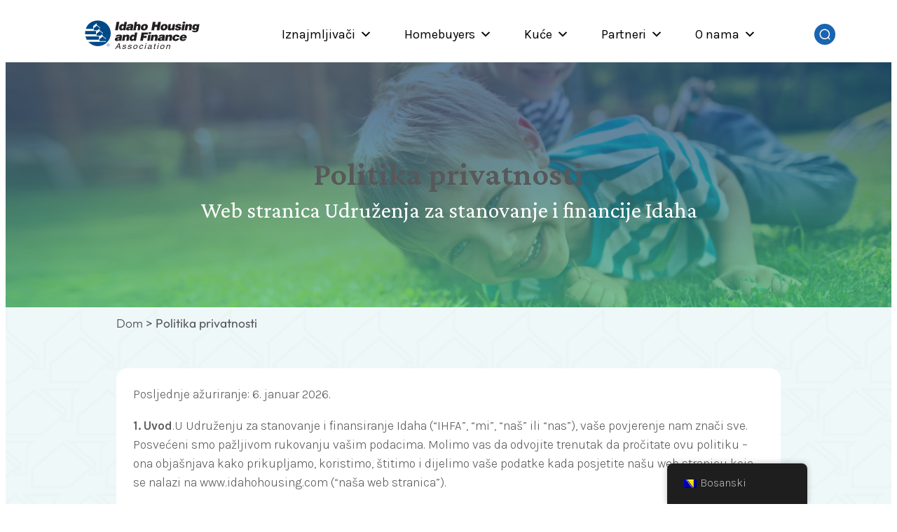

--- FILE ---
content_type: text/html; charset=UTF-8
request_url: https://www.idahohousing.com/bs/privacy-policy/
body_size: 36931
content:
<!DOCTYPE html>
<html lang="bs-BA">
<head>
	<meta charset="UTF-8" />
	<meta name="viewport" content="width=device-width, initial-scale=1" />
<meta name='robots' content='index, follow, max-image-preview:large, max-snippet:-1, max-video-preview:-1' />

<!-- Social Warfare v4.5.6 https://warfareplugins.com - BEGINNING OF OUTPUT -->
<style>
	@font-face {
		font-family: "sw-icon-font";
		src:url("https://www.idahohousing.com/wp-content/plugins/social-warfare/assets/fonts/sw-icon-font.eot?ver=4.5.6");
		src:url("https://www.idahohousing.com/wp-content/plugins/social-warfare/assets/fonts/sw-icon-font.eot?ver=4.5.6#iefix") format("embedded-opentype"),
		url("https://www.idahohousing.com/wp-content/plugins/social-warfare/assets/fonts/sw-icon-font.woff?ver=4.5.6") format("woff"),
		url("https://www.idahohousing.com/wp-content/plugins/social-warfare/assets/fonts/sw-icon-font.ttf?ver=4.5.6") format("truetype"),
		url("https://www.idahohousing.com/wp-content/plugins/social-warfare/assets/fonts/sw-icon-font.svg?ver=4.5.6#1445203416") format("svg");
		font-weight: normal;
		font-style: normal;
		font-display:block;
	}
</style>
<!-- Social Warfare v4.5.6 https://warfareplugins.com - END OF OUTPUT -->


	<!-- This site is optimized with the Yoast SEO plugin v26.8 - https://yoast.com/product/yoast-seo-wordpress/ -->
	<link rel="canonical" href="https://www.idahohousing.com/bs/privacy-policy/" />
	<meta property="og:locale" content="bs_BA" />
	<meta property="og:type" content="article" />
	<meta property="og:title" content="Privacy Policy - Idaho Housing and Finance Association" />
	<meta property="og:description" content="Last updated: January 6, 2026. 1. Introduction.&nbsp; At Idaho Housing and Finance Association (“IHFA,” “we,” “our,” or “us”), your trust means everything to us. We&#8217;re dedicated to handling your information [&hellip;]" />
	<meta property="og:url" content="https://www.idahohousing.com/bs/privacy-policy/" />
	<meta property="og:site_name" content="Idaho Housing and Finance Association" />
	<meta property="article:publisher" content="http://www.facebook.com/idahohousing" />
	<meta property="article:modified_time" content="2026-01-09T16:56:49+00:00" />
	<meta property="og:image" content="https://www.idahohousing.com/wp-content/uploads/2024/02/sitemap_privacy_legal_contact_top_photo.jpg" />
	<meta property="og:image:width" content="1280" />
	<meta property="og:image:height" content="360" />
	<meta property="og:image:type" content="image/jpeg" />
	<meta name="twitter:card" content="summary_large_image" />
	<meta name="twitter:label1" content="Procijenjeno vrijeme čitanja" data-no-translation-content="" />
	<meta name="twitter:data1" content="34 minuta" data-no-translation-content="" />
	<script type="application/ld+json" class="yoast-schema-graph">{"@context":"https://schema.org","@graph":[{"@type":"WebPage","@id":"https://www.idahohousing.com/privacy-policy/","url":"https://www.idahohousing.com/privacy-policy/","name":"Privacy Policy - Idaho Housing and Finance Association","isPartOf":{"@id":"https://www.idahohousing.com/#website"},"primaryImageOfPage":{"@id":"https://www.idahohousing.com/privacy-policy/#primaryimage"},"image":{"@id":"https://www.idahohousing.com/privacy-policy/#primaryimage"},"thumbnailUrl":"https://www.idahohousing.com/wp-content/uploads/2024/02/sitemap_privacy_legal_contact_top_photo.jpg","datePublished":"2023-08-25T14:55:28+00:00","dateModified":"2026-01-09T16:56:49+00:00","breadcrumb":{"@id":"https://www.idahohousing.com/privacy-policy/#breadcrumb"},"inLanguage":"bs-BA","potentialAction":[{"@type":"ReadAction","target":["https://www.idahohousing.com/privacy-policy/"]}]},{"@type":"ImageObject","inLanguage":"bs-BA","@id":"https://www.idahohousing.com/privacy-policy/#primaryimage","url":"https://www.idahohousing.com/wp-content/uploads/2024/02/sitemap_privacy_legal_contact_top_photo.jpg","contentUrl":"https://www.idahohousing.com/wp-content/uploads/2024/02/sitemap_privacy_legal_contact_top_photo.jpg"},{"@type":"BreadcrumbList","@id":"https://www.idahohousing.com/privacy-policy/#breadcrumb","itemListElement":[{"@type":"ListItem","position":1,"name":"Home","item":"https://www.idahohousing.com/"},{"@type":"ListItem","position":2,"name":"Privacy Policy"}]},{"@type":"WebSite","@id":"https://www.idahohousing.com/#website","url":"https://www.idahohousing.com/","name":"Idaho Housing and Finance Association","description":"","publisher":{"@id":"https://www.idahohousing.com/#organization"},"potentialAction":[{"@type":"SearchAction","target":{"@type":"EntryPoint","urlTemplate":"https://www.idahohousing.com/?s={search_term_string}"},"query-input":{"@type":"PropertyValueSpecification","valueRequired":true,"valueName":"search_term_string"}}],"inLanguage":"bs-BA"},{"@type":"Organization","@id":"https://www.idahohousing.com/#organization","name":"Idaho Housing and Finance Association","url":"https://www.idahohousing.com/","logo":{"@type":"ImageObject","inLanguage":"bs-BA","@id":"https://www.idahohousing.com/#/schema/logo/image/","url":"https://www.idahohousing.com/wp-content/uploads/2023/07/logo.png","contentUrl":"https://www.idahohousing.com/wp-content/uploads/2023/07/logo.png","width":200,"height":50,"caption":"Idaho Housing and Finance Association"},"image":{"@id":"https://www.idahohousing.com/#/schema/logo/image/"},"sameAs":["http://www.facebook.com/idahohousing","https://www.instagram.com/idahohousing/?hl=en","https://www.linkedin.com/company/idaho-housing-and-finance-association","https://www.youtube.com/user/IDhousing"]}]}</script>
	<!-- / Yoast SEO plugin. -->


<title>Privacy Policy - Idaho Housing and Finance Association</title>
<link crossorigin data-rocket-preconnect href="https://static.hotjar.com" rel="preconnect">
<link crossorigin data-rocket-preconnect href="https://www.googletagmanager.com" rel="preconnect"><link rel="preload" data-rocket-preload as="image" href="https://www.idahohousing.com/wp-content/themes/idaho-housing/images/home-pattern.png" fetchpriority="high">

<link rel="alternate" type="text/calendar" title="Idaho Housing and Finance Association » iCal feed" href="https://www.idahohousing.com/bs/dogadaji/?ical=1" data-no-translation-title="" />
<style id='wp-img-auto-sizes-contain-inline-css'>
img:is([sizes=auto i],[sizes^="auto," i]){contain-intrinsic-size:3000px 1500px}
/*# sourceURL=wp-img-auto-sizes-contain-inline-css */
</style>
<link rel='stylesheet' id='social-warfare-block-css-css' href='https://www.idahohousing.com/wp-content/plugins/social-warfare/assets/js/post-editor/dist/blocks.style.build.css' media='all' />
<style id='wp-block-post-title-inline-css'>
.wp-block-post-title{box-sizing:border-box;word-break:break-word}.wp-block-post-title :where(a){display:inline-block;font-family:inherit;font-size:inherit;font-style:inherit;font-weight:inherit;letter-spacing:inherit;line-height:inherit;text-decoration:inherit}
/*# sourceURL=https://www.idahohousing.com/wp-includes/blocks/post-title/style.min.css */
</style>
<style id='wp-block-heading-inline-css'>
h1:where(.wp-block-heading).has-background,h2:where(.wp-block-heading).has-background,h3:where(.wp-block-heading).has-background,h4:where(.wp-block-heading).has-background,h5:where(.wp-block-heading).has-background,h6:where(.wp-block-heading).has-background{padding:1.25em 2.375em}h1.has-text-align-left[style*=writing-mode]:where([style*=vertical-lr]),h1.has-text-align-right[style*=writing-mode]:where([style*=vertical-rl]),h2.has-text-align-left[style*=writing-mode]:where([style*=vertical-lr]),h2.has-text-align-right[style*=writing-mode]:where([style*=vertical-rl]),h3.has-text-align-left[style*=writing-mode]:where([style*=vertical-lr]),h3.has-text-align-right[style*=writing-mode]:where([style*=vertical-rl]),h4.has-text-align-left[style*=writing-mode]:where([style*=vertical-lr]),h4.has-text-align-right[style*=writing-mode]:where([style*=vertical-rl]),h5.has-text-align-left[style*=writing-mode]:where([style*=vertical-lr]),h5.has-text-align-right[style*=writing-mode]:where([style*=vertical-rl]),h6.has-text-align-left[style*=writing-mode]:where([style*=vertical-lr]),h6.has-text-align-right[style*=writing-mode]:where([style*=vertical-rl]){rotate:180deg}
/*# sourceURL=https://www.idahohousing.com/wp-includes/blocks/heading/style.min.css */
</style>
<link rel='stylesheet' id='wp-block-cover-css' href='https://www.idahohousing.com/wp-includes/blocks/cover/style.min.css' media='all' />
<style id='wp-block-columns-inline-css'>
.wp-block-columns{box-sizing:border-box;display:flex;flex-wrap:wrap!important}@media (min-width:782px){.wp-block-columns{flex-wrap:nowrap!important}}.wp-block-columns{align-items:normal!important}.wp-block-columns.are-vertically-aligned-top{align-items:flex-start}.wp-block-columns.are-vertically-aligned-center{align-items:center}.wp-block-columns.are-vertically-aligned-bottom{align-items:flex-end}@media (max-width:781px){.wp-block-columns:not(.is-not-stacked-on-mobile)>.wp-block-column{flex-basis:100%!important}}@media (min-width:782px){.wp-block-columns:not(.is-not-stacked-on-mobile)>.wp-block-column{flex-basis:0;flex-grow:1}.wp-block-columns:not(.is-not-stacked-on-mobile)>.wp-block-column[style*=flex-basis]{flex-grow:0}}.wp-block-columns.is-not-stacked-on-mobile{flex-wrap:nowrap!important}.wp-block-columns.is-not-stacked-on-mobile>.wp-block-column{flex-basis:0;flex-grow:1}.wp-block-columns.is-not-stacked-on-mobile>.wp-block-column[style*=flex-basis]{flex-grow:0}:where(.wp-block-columns){margin-bottom:1.75em}:where(.wp-block-columns.has-background){padding:1.25em 2.375em}.wp-block-column{flex-grow:1;min-width:0;overflow-wrap:break-word;word-break:break-word}.wp-block-column.is-vertically-aligned-top{align-self:flex-start}.wp-block-column.is-vertically-aligned-center{align-self:center}.wp-block-column.is-vertically-aligned-bottom{align-self:flex-end}.wp-block-column.is-vertically-aligned-stretch{align-self:stretch}.wp-block-column.is-vertically-aligned-bottom,.wp-block-column.is-vertically-aligned-center,.wp-block-column.is-vertically-aligned-top{width:100%}
/*# sourceURL=https://www.idahohousing.com/wp-includes/blocks/columns/style.min.css */
</style>
<style id='wp-block-paragraph-inline-css'>
.is-small-text{font-size:.875em}.is-regular-text{font-size:1em}.is-large-text{font-size:2.25em}.is-larger-text{font-size:3em}.has-drop-cap:not(:focus):first-letter{float:left;font-size:8.4em;font-style:normal;font-weight:100;line-height:.68;margin:.05em .1em 0 0;text-transform:uppercase}body.rtl .has-drop-cap:not(:focus):first-letter{float:none;margin-left:.1em}p.has-drop-cap.has-background{overflow:hidden}:root :where(p.has-background){padding:1.25em 2.375em}:where(p.has-text-color:not(.has-link-color)) a{color:inherit}p.has-text-align-left[style*="writing-mode:vertical-lr"],p.has-text-align-right[style*="writing-mode:vertical-rl"]{rotate:180deg}
/*# sourceURL=https://www.idahohousing.com/wp-includes/blocks/paragraph/style.min.css */
</style>
<style id='wp-block-list-inline-css'>
ol,ul{box-sizing:border-box}:root :where(.wp-block-list.has-background){padding:1.25em 2.375em}
/*# sourceURL=https://www.idahohousing.com/wp-includes/blocks/list/style.min.css */
</style>
<style id='wp-block-table-inline-css'>
.wp-block-table{overflow-x:auto}.wp-block-table table{border-collapse:collapse;width:100%}.wp-block-table thead{border-bottom:3px solid}.wp-block-table tfoot{border-top:3px solid}.wp-block-table td,.wp-block-table th{border:1px solid;padding:.5em}.wp-block-table .has-fixed-layout{table-layout:fixed;width:100%}.wp-block-table .has-fixed-layout td,.wp-block-table .has-fixed-layout th{word-break:break-word}.wp-block-table.aligncenter,.wp-block-table.alignleft,.wp-block-table.alignright{display:table;width:auto}.wp-block-table.aligncenter td,.wp-block-table.aligncenter th,.wp-block-table.alignleft td,.wp-block-table.alignleft th,.wp-block-table.alignright td,.wp-block-table.alignright th{word-break:break-word}.wp-block-table .has-subtle-light-gray-background-color{background-color:#f3f4f5}.wp-block-table .has-subtle-pale-green-background-color{background-color:#e9fbe5}.wp-block-table .has-subtle-pale-blue-background-color{background-color:#e7f5fe}.wp-block-table .has-subtle-pale-pink-background-color{background-color:#fcf0ef}.wp-block-table.is-style-stripes{background-color:initial;border-collapse:inherit;border-spacing:0}.wp-block-table.is-style-stripes tbody tr:nth-child(odd){background-color:#f0f0f0}.wp-block-table.is-style-stripes.has-subtle-light-gray-background-color tbody tr:nth-child(odd){background-color:#f3f4f5}.wp-block-table.is-style-stripes.has-subtle-pale-green-background-color tbody tr:nth-child(odd){background-color:#e9fbe5}.wp-block-table.is-style-stripes.has-subtle-pale-blue-background-color tbody tr:nth-child(odd){background-color:#e7f5fe}.wp-block-table.is-style-stripes.has-subtle-pale-pink-background-color tbody tr:nth-child(odd){background-color:#fcf0ef}.wp-block-table.is-style-stripes td,.wp-block-table.is-style-stripes th{border-color:#0000}.wp-block-table.is-style-stripes{border-bottom:1px solid #f0f0f0}.wp-block-table .has-border-color td,.wp-block-table .has-border-color th,.wp-block-table .has-border-color tr,.wp-block-table .has-border-color>*{border-color:inherit}.wp-block-table table[style*=border-top-color] tr:first-child,.wp-block-table table[style*=border-top-color] tr:first-child td,.wp-block-table table[style*=border-top-color] tr:first-child th,.wp-block-table table[style*=border-top-color]>*,.wp-block-table table[style*=border-top-color]>* td,.wp-block-table table[style*=border-top-color]>* th{border-top-color:inherit}.wp-block-table table[style*=border-top-color] tr:not(:first-child){border-top-color:initial}.wp-block-table table[style*=border-right-color] td:last-child,.wp-block-table table[style*=border-right-color] th,.wp-block-table table[style*=border-right-color] tr,.wp-block-table table[style*=border-right-color]>*{border-right-color:inherit}.wp-block-table table[style*=border-bottom-color] tr:last-child,.wp-block-table table[style*=border-bottom-color] tr:last-child td,.wp-block-table table[style*=border-bottom-color] tr:last-child th,.wp-block-table table[style*=border-bottom-color]>*,.wp-block-table table[style*=border-bottom-color]>* td,.wp-block-table table[style*=border-bottom-color]>* th{border-bottom-color:inherit}.wp-block-table table[style*=border-bottom-color] tr:not(:last-child){border-bottom-color:initial}.wp-block-table table[style*=border-left-color] td:first-child,.wp-block-table table[style*=border-left-color] th,.wp-block-table table[style*=border-left-color] tr,.wp-block-table table[style*=border-left-color]>*{border-left-color:inherit}.wp-block-table table[style*=border-style] td,.wp-block-table table[style*=border-style] th,.wp-block-table table[style*=border-style] tr,.wp-block-table table[style*=border-style]>*{border-style:inherit}.wp-block-table table[style*=border-width] td,.wp-block-table table[style*=border-width] th,.wp-block-table table[style*=border-width] tr,.wp-block-table table[style*=border-width]>*{border-style:inherit;border-width:inherit}
/*# sourceURL=https://www.idahohousing.com/wp-includes/blocks/table/style.min.css */
</style>
<style id='wp-block-group-inline-css'>
.wp-block-group{box-sizing:border-box}:where(.wp-block-group.wp-block-group-is-layout-constrained){position:relative}
/*# sourceURL=https://www.idahohousing.com/wp-includes/blocks/group/style.min.css */
</style>
<style id='wp-block-post-content-inline-css'>
.wp-block-post-content{display:flow-root}
/*# sourceURL=https://www.idahohousing.com/wp-includes/blocks/post-content/style.min.css */
</style>
<style id='wp-block-navigation-link-inline-css'>
.wp-block-navigation .wp-block-navigation-item__label{overflow-wrap:break-word}.wp-block-navigation .wp-block-navigation-item__description{display:none}.link-ui-tools{outline:1px solid #f0f0f0;padding:8px}.link-ui-block-inserter{padding-top:8px}.link-ui-block-inserter__back{margin-left:8px;text-transform:uppercase}
/*# sourceURL=https://www.idahohousing.com/wp-includes/blocks/navigation-link/style.min.css */
</style>
<link rel='stylesheet' id='wp-block-navigation-css' href='https://www.idahohousing.com/wp-includes/blocks/navigation/style.min.css' media='all' />
<style id='wp-block-social-links-inline-css'>
.wp-block-social-links{background:none;box-sizing:border-box;margin-left:0;padding-left:0;padding-right:0;text-indent:0}.wp-block-social-links .wp-social-link a,.wp-block-social-links .wp-social-link a:hover{border-bottom:0;box-shadow:none;text-decoration:none}.wp-block-social-links .wp-social-link svg{height:1em;width:1em}.wp-block-social-links .wp-social-link span:not(.screen-reader-text){font-size:.65em;margin-left:.5em;margin-right:.5em}.wp-block-social-links.has-small-icon-size{font-size:16px}.wp-block-social-links,.wp-block-social-links.has-normal-icon-size{font-size:24px}.wp-block-social-links.has-large-icon-size{font-size:36px}.wp-block-social-links.has-huge-icon-size{font-size:48px}.wp-block-social-links.aligncenter{display:flex;justify-content:center}.wp-block-social-links.alignright{justify-content:flex-end}.wp-block-social-link{border-radius:9999px;display:block}@media not (prefers-reduced-motion){.wp-block-social-link{transition:transform .1s ease}}.wp-block-social-link{height:auto}.wp-block-social-link a{align-items:center;display:flex;line-height:0}.wp-block-social-link:hover{transform:scale(1.1)}.wp-block-social-links .wp-block-social-link.wp-social-link{display:inline-block;margin:0;padding:0}.wp-block-social-links .wp-block-social-link.wp-social-link .wp-block-social-link-anchor,.wp-block-social-links .wp-block-social-link.wp-social-link .wp-block-social-link-anchor svg,.wp-block-social-links .wp-block-social-link.wp-social-link .wp-block-social-link-anchor:active,.wp-block-social-links .wp-block-social-link.wp-social-link .wp-block-social-link-anchor:hover,.wp-block-social-links .wp-block-social-link.wp-social-link .wp-block-social-link-anchor:visited{color:currentColor;fill:currentColor}:where(.wp-block-social-links:not(.is-style-logos-only)) .wp-social-link{background-color:#f0f0f0;color:#444}:where(.wp-block-social-links:not(.is-style-logos-only)) .wp-social-link-amazon{background-color:#f90;color:#fff}:where(.wp-block-social-links:not(.is-style-logos-only)) .wp-social-link-bandcamp{background-color:#1ea0c3;color:#fff}:where(.wp-block-social-links:not(.is-style-logos-only)) .wp-social-link-behance{background-color:#0757fe;color:#fff}:where(.wp-block-social-links:not(.is-style-logos-only)) .wp-social-link-bluesky{background-color:#0a7aff;color:#fff}:where(.wp-block-social-links:not(.is-style-logos-only)) .wp-social-link-codepen{background-color:#1e1f26;color:#fff}:where(.wp-block-social-links:not(.is-style-logos-only)) .wp-social-link-deviantart{background-color:#02e49b;color:#fff}:where(.wp-block-social-links:not(.is-style-logos-only)) .wp-social-link-discord{background-color:#5865f2;color:#fff}:where(.wp-block-social-links:not(.is-style-logos-only)) .wp-social-link-dribbble{background-color:#e94c89;color:#fff}:where(.wp-block-social-links:not(.is-style-logos-only)) .wp-social-link-dropbox{background-color:#4280ff;color:#fff}:where(.wp-block-social-links:not(.is-style-logos-only)) .wp-social-link-etsy{background-color:#f45800;color:#fff}:where(.wp-block-social-links:not(.is-style-logos-only)) .wp-social-link-facebook{background-color:#0866ff;color:#fff}:where(.wp-block-social-links:not(.is-style-logos-only)) .wp-social-link-fivehundredpx{background-color:#000;color:#fff}:where(.wp-block-social-links:not(.is-style-logos-only)) .wp-social-link-flickr{background-color:#0461dd;color:#fff}:where(.wp-block-social-links:not(.is-style-logos-only)) .wp-social-link-foursquare{background-color:#e65678;color:#fff}:where(.wp-block-social-links:not(.is-style-logos-only)) .wp-social-link-github{background-color:#24292d;color:#fff}:where(.wp-block-social-links:not(.is-style-logos-only)) .wp-social-link-goodreads{background-color:#eceadd;color:#382110}:where(.wp-block-social-links:not(.is-style-logos-only)) .wp-social-link-google{background-color:#ea4434;color:#fff}:where(.wp-block-social-links:not(.is-style-logos-only)) .wp-social-link-gravatar{background-color:#1d4fc4;color:#fff}:where(.wp-block-social-links:not(.is-style-logos-only)) .wp-social-link-instagram{background-color:#f00075;color:#fff}:where(.wp-block-social-links:not(.is-style-logos-only)) .wp-social-link-lastfm{background-color:#e21b24;color:#fff}:where(.wp-block-social-links:not(.is-style-logos-only)) .wp-social-link-linkedin{background-color:#0d66c2;color:#fff}:where(.wp-block-social-links:not(.is-style-logos-only)) .wp-social-link-mastodon{background-color:#3288d4;color:#fff}:where(.wp-block-social-links:not(.is-style-logos-only)) .wp-social-link-medium{background-color:#000;color:#fff}:where(.wp-block-social-links:not(.is-style-logos-only)) .wp-social-link-meetup{background-color:#f6405f;color:#fff}:where(.wp-block-social-links:not(.is-style-logos-only)) .wp-social-link-patreon{background-color:#000;color:#fff}:where(.wp-block-social-links:not(.is-style-logos-only)) .wp-social-link-pinterest{background-color:#e60122;color:#fff}:where(.wp-block-social-links:not(.is-style-logos-only)) .wp-social-link-pocket{background-color:#ef4155;color:#fff}:where(.wp-block-social-links:not(.is-style-logos-only)) .wp-social-link-reddit{background-color:#ff4500;color:#fff}:where(.wp-block-social-links:not(.is-style-logos-only)) .wp-social-link-skype{background-color:#0478d7;color:#fff}:where(.wp-block-social-links:not(.is-style-logos-only)) .wp-social-link-snapchat{background-color:#fefc00;color:#fff;stroke:#000}:where(.wp-block-social-links:not(.is-style-logos-only)) .wp-social-link-soundcloud{background-color:#ff5600;color:#fff}:where(.wp-block-social-links:not(.is-style-logos-only)) .wp-social-link-spotify{background-color:#1bd760;color:#fff}:where(.wp-block-social-links:not(.is-style-logos-only)) .wp-social-link-telegram{background-color:#2aabee;color:#fff}:where(.wp-block-social-links:not(.is-style-logos-only)) .wp-social-link-threads{background-color:#000;color:#fff}:where(.wp-block-social-links:not(.is-style-logos-only)) .wp-social-link-tiktok{background-color:#000;color:#fff}:where(.wp-block-social-links:not(.is-style-logos-only)) .wp-social-link-tumblr{background-color:#011835;color:#fff}:where(.wp-block-social-links:not(.is-style-logos-only)) .wp-social-link-twitch{background-color:#6440a4;color:#fff}:where(.wp-block-social-links:not(.is-style-logos-only)) .wp-social-link-twitter{background-color:#1da1f2;color:#fff}:where(.wp-block-social-links:not(.is-style-logos-only)) .wp-social-link-vimeo{background-color:#1eb7ea;color:#fff}:where(.wp-block-social-links:not(.is-style-logos-only)) .wp-social-link-vk{background-color:#4680c2;color:#fff}:where(.wp-block-social-links:not(.is-style-logos-only)) .wp-social-link-wordpress{background-color:#3499cd;color:#fff}:where(.wp-block-social-links:not(.is-style-logos-only)) .wp-social-link-whatsapp{background-color:#25d366;color:#fff}:where(.wp-block-social-links:not(.is-style-logos-only)) .wp-social-link-x{background-color:#000;color:#fff}:where(.wp-block-social-links:not(.is-style-logos-only)) .wp-social-link-yelp{background-color:#d32422;color:#fff}:where(.wp-block-social-links:not(.is-style-logos-only)) .wp-social-link-youtube{background-color:red;color:#fff}:where(.wp-block-social-links.is-style-logos-only) .wp-social-link{background:none}:where(.wp-block-social-links.is-style-logos-only) .wp-social-link svg{height:1.25em;width:1.25em}:where(.wp-block-social-links.is-style-logos-only) .wp-social-link-amazon{color:#f90}:where(.wp-block-social-links.is-style-logos-only) .wp-social-link-bandcamp{color:#1ea0c3}:where(.wp-block-social-links.is-style-logos-only) .wp-social-link-behance{color:#0757fe}:where(.wp-block-social-links.is-style-logos-only) .wp-social-link-bluesky{color:#0a7aff}:where(.wp-block-social-links.is-style-logos-only) .wp-social-link-codepen{color:#1e1f26}:where(.wp-block-social-links.is-style-logos-only) .wp-social-link-deviantart{color:#02e49b}:where(.wp-block-social-links.is-style-logos-only) .wp-social-link-discord{color:#5865f2}:where(.wp-block-social-links.is-style-logos-only) .wp-social-link-dribbble{color:#e94c89}:where(.wp-block-social-links.is-style-logos-only) .wp-social-link-dropbox{color:#4280ff}:where(.wp-block-social-links.is-style-logos-only) .wp-social-link-etsy{color:#f45800}:where(.wp-block-social-links.is-style-logos-only) .wp-social-link-facebook{color:#0866ff}:where(.wp-block-social-links.is-style-logos-only) .wp-social-link-fivehundredpx{color:#000}:where(.wp-block-social-links.is-style-logos-only) .wp-social-link-flickr{color:#0461dd}:where(.wp-block-social-links.is-style-logos-only) .wp-social-link-foursquare{color:#e65678}:where(.wp-block-social-links.is-style-logos-only) .wp-social-link-github{color:#24292d}:where(.wp-block-social-links.is-style-logos-only) .wp-social-link-goodreads{color:#382110}:where(.wp-block-social-links.is-style-logos-only) .wp-social-link-google{color:#ea4434}:where(.wp-block-social-links.is-style-logos-only) .wp-social-link-gravatar{color:#1d4fc4}:where(.wp-block-social-links.is-style-logos-only) .wp-social-link-instagram{color:#f00075}:where(.wp-block-social-links.is-style-logos-only) .wp-social-link-lastfm{color:#e21b24}:where(.wp-block-social-links.is-style-logos-only) .wp-social-link-linkedin{color:#0d66c2}:where(.wp-block-social-links.is-style-logos-only) .wp-social-link-mastodon{color:#3288d4}:where(.wp-block-social-links.is-style-logos-only) .wp-social-link-medium{color:#000}:where(.wp-block-social-links.is-style-logos-only) .wp-social-link-meetup{color:#f6405f}:where(.wp-block-social-links.is-style-logos-only) .wp-social-link-patreon{color:#000}:where(.wp-block-social-links.is-style-logos-only) .wp-social-link-pinterest{color:#e60122}:where(.wp-block-social-links.is-style-logos-only) .wp-social-link-pocket{color:#ef4155}:where(.wp-block-social-links.is-style-logos-only) .wp-social-link-reddit{color:#ff4500}:where(.wp-block-social-links.is-style-logos-only) .wp-social-link-skype{color:#0478d7}:where(.wp-block-social-links.is-style-logos-only) .wp-social-link-snapchat{color:#fff;stroke:#000}:where(.wp-block-social-links.is-style-logos-only) .wp-social-link-soundcloud{color:#ff5600}:where(.wp-block-social-links.is-style-logos-only) .wp-social-link-spotify{color:#1bd760}:where(.wp-block-social-links.is-style-logos-only) .wp-social-link-telegram{color:#2aabee}:where(.wp-block-social-links.is-style-logos-only) .wp-social-link-threads{color:#000}:where(.wp-block-social-links.is-style-logos-only) .wp-social-link-tiktok{color:#000}:where(.wp-block-social-links.is-style-logos-only) .wp-social-link-tumblr{color:#011835}:where(.wp-block-social-links.is-style-logos-only) .wp-social-link-twitch{color:#6440a4}:where(.wp-block-social-links.is-style-logos-only) .wp-social-link-twitter{color:#1da1f2}:where(.wp-block-social-links.is-style-logos-only) .wp-social-link-vimeo{color:#1eb7ea}:where(.wp-block-social-links.is-style-logos-only) .wp-social-link-vk{color:#4680c2}:where(.wp-block-social-links.is-style-logos-only) .wp-social-link-whatsapp{color:#25d366}:where(.wp-block-social-links.is-style-logos-only) .wp-social-link-wordpress{color:#3499cd}:where(.wp-block-social-links.is-style-logos-only) .wp-social-link-x{color:#000}:where(.wp-block-social-links.is-style-logos-only) .wp-social-link-yelp{color:#d32422}:where(.wp-block-social-links.is-style-logos-only) .wp-social-link-youtube{color:red}.wp-block-social-links.is-style-pill-shape .wp-social-link{width:auto}:root :where(.wp-block-social-links .wp-social-link a){padding:.25em}:root :where(.wp-block-social-links.is-style-logos-only .wp-social-link a){padding:0}:root :where(.wp-block-social-links.is-style-pill-shape .wp-social-link a){padding-left:.6666666667em;padding-right:.6666666667em}.wp-block-social-links:not(.has-icon-color):not(.has-icon-background-color) .wp-social-link-snapchat .wp-block-social-link-label{color:#000}
/*# sourceURL=https://www.idahohousing.com/wp-includes/blocks/social-links/style.min.css */
</style>
<style id='wp-block-spacer-inline-css'>
.wp-block-spacer{clear:both}
/*# sourceURL=https://www.idahohousing.com/wp-includes/blocks/spacer/style.min.css */
</style>
<style id='wp-block-image-inline-css'>
.wp-block-image>a,.wp-block-image>figure>a{display:inline-block}.wp-block-image img{box-sizing:border-box;height:auto;max-width:100%;vertical-align:bottom}@media not (prefers-reduced-motion){.wp-block-image img.hide{visibility:hidden}.wp-block-image img.show{animation:show-content-image .4s}}.wp-block-image[style*=border-radius] img,.wp-block-image[style*=border-radius]>a{border-radius:inherit}.wp-block-image.has-custom-border img{box-sizing:border-box}.wp-block-image.aligncenter{text-align:center}.wp-block-image.alignfull>a,.wp-block-image.alignwide>a{width:100%}.wp-block-image.alignfull img,.wp-block-image.alignwide img{height:auto;width:100%}.wp-block-image .aligncenter,.wp-block-image .alignleft,.wp-block-image .alignright,.wp-block-image.aligncenter,.wp-block-image.alignleft,.wp-block-image.alignright{display:table}.wp-block-image .aligncenter>figcaption,.wp-block-image .alignleft>figcaption,.wp-block-image .alignright>figcaption,.wp-block-image.aligncenter>figcaption,.wp-block-image.alignleft>figcaption,.wp-block-image.alignright>figcaption{caption-side:bottom;display:table-caption}.wp-block-image .alignleft{float:left;margin:.5em 1em .5em 0}.wp-block-image .alignright{float:right;margin:.5em 0 .5em 1em}.wp-block-image .aligncenter{margin-left:auto;margin-right:auto}.wp-block-image :where(figcaption){margin-bottom:1em;margin-top:.5em}.wp-block-image.is-style-circle-mask img{border-radius:9999px}@supports ((-webkit-mask-image:none) or (mask-image:none)) or (-webkit-mask-image:none){.wp-block-image.is-style-circle-mask img{border-radius:0;-webkit-mask-image:url('data:image/svg+xml;utf8,<svg viewBox="0 0 100 100" xmlns="http://www.w3.org/2000/svg"><circle cx="50" cy="50" r="50"/></svg>');mask-image:url('data:image/svg+xml;utf8,<svg viewBox="0 0 100 100" xmlns="http://www.w3.org/2000/svg"><circle cx="50" cy="50" r="50"/></svg>');mask-mode:alpha;-webkit-mask-position:center;mask-position:center;-webkit-mask-repeat:no-repeat;mask-repeat:no-repeat;-webkit-mask-size:contain;mask-size:contain}}:root :where(.wp-block-image.is-style-rounded img,.wp-block-image .is-style-rounded img){border-radius:9999px}.wp-block-image figure{margin:0}.wp-lightbox-container{display:flex;flex-direction:column;position:relative}.wp-lightbox-container img{cursor:zoom-in}.wp-lightbox-container img:hover+button{opacity:1}.wp-lightbox-container button{align-items:center;backdrop-filter:blur(16px) saturate(180%);background-color:#5a5a5a40;border:none;border-radius:4px;cursor:zoom-in;display:flex;height:20px;justify-content:center;opacity:0;padding:0;position:absolute;right:16px;text-align:center;top:16px;width:20px;z-index:100}@media not (prefers-reduced-motion){.wp-lightbox-container button{transition:opacity .2s ease}}.wp-lightbox-container button:focus-visible{outline:3px auto #5a5a5a40;outline:3px auto -webkit-focus-ring-color;outline-offset:3px}.wp-lightbox-container button:hover{cursor:pointer;opacity:1}.wp-lightbox-container button:focus{opacity:1}.wp-lightbox-container button:focus,.wp-lightbox-container button:hover,.wp-lightbox-container button:not(:hover):not(:active):not(.has-background){background-color:#5a5a5a40;border:none}.wp-lightbox-overlay{box-sizing:border-box;cursor:zoom-out;height:100vh;left:0;overflow:hidden;position:fixed;top:0;visibility:hidden;width:100%;z-index:100000}.wp-lightbox-overlay .close-button{align-items:center;cursor:pointer;display:flex;justify-content:center;min-height:40px;min-width:40px;padding:0;position:absolute;right:calc(env(safe-area-inset-right) + 16px);top:calc(env(safe-area-inset-top) + 16px);z-index:5000000}.wp-lightbox-overlay .close-button:focus,.wp-lightbox-overlay .close-button:hover,.wp-lightbox-overlay .close-button:not(:hover):not(:active):not(.has-background){background:none;border:none}.wp-lightbox-overlay .lightbox-image-container{height:var(--wp--lightbox-container-height);left:50%;overflow:hidden;position:absolute;top:50%;transform:translate(-50%,-50%);transform-origin:top left;width:var(--wp--lightbox-container-width);z-index:9999999999}.wp-lightbox-overlay .wp-block-image{align-items:center;box-sizing:border-box;display:flex;height:100%;justify-content:center;margin:0;position:relative;transform-origin:0 0;width:100%;z-index:3000000}.wp-lightbox-overlay .wp-block-image img{height:var(--wp--lightbox-image-height);min-height:var(--wp--lightbox-image-height);min-width:var(--wp--lightbox-image-width);width:var(--wp--lightbox-image-width)}.wp-lightbox-overlay .wp-block-image figcaption{display:none}.wp-lightbox-overlay button{background:none;border:none}.wp-lightbox-overlay .scrim{background-color:#fff;height:100%;opacity:.9;position:absolute;width:100%;z-index:2000000}.wp-lightbox-overlay.active{visibility:visible}@media not (prefers-reduced-motion){.wp-lightbox-overlay.active{animation:turn-on-visibility .25s both}.wp-lightbox-overlay.active img{animation:turn-on-visibility .35s both}.wp-lightbox-overlay.show-closing-animation:not(.active){animation:turn-off-visibility .35s both}.wp-lightbox-overlay.show-closing-animation:not(.active) img{animation:turn-off-visibility .25s both}.wp-lightbox-overlay.zoom.active{animation:none;opacity:1;visibility:visible}.wp-lightbox-overlay.zoom.active .lightbox-image-container{animation:lightbox-zoom-in .4s}.wp-lightbox-overlay.zoom.active .lightbox-image-container img{animation:none}.wp-lightbox-overlay.zoom.active .scrim{animation:turn-on-visibility .4s forwards}.wp-lightbox-overlay.zoom.show-closing-animation:not(.active){animation:none}.wp-lightbox-overlay.zoom.show-closing-animation:not(.active) .lightbox-image-container{animation:lightbox-zoom-out .4s}.wp-lightbox-overlay.zoom.show-closing-animation:not(.active) .lightbox-image-container img{animation:none}.wp-lightbox-overlay.zoom.show-closing-animation:not(.active) .scrim{animation:turn-off-visibility .4s forwards}}@keyframes show-content-image{0%{visibility:hidden}99%{visibility:hidden}to{visibility:visible}}@keyframes turn-on-visibility{0%{opacity:0}to{opacity:1}}@keyframes turn-off-visibility{0%{opacity:1;visibility:visible}99%{opacity:0;visibility:visible}to{opacity:0;visibility:hidden}}@keyframes lightbox-zoom-in{0%{transform:translate(calc((-100vw + var(--wp--lightbox-scrollbar-width))/2 + var(--wp--lightbox-initial-left-position)),calc(-50vh + var(--wp--lightbox-initial-top-position))) scale(var(--wp--lightbox-scale))}to{transform:translate(-50%,-50%) scale(1)}}@keyframes lightbox-zoom-out{0%{transform:translate(-50%,-50%) scale(1);visibility:visible}99%{visibility:visible}to{transform:translate(calc((-100vw + var(--wp--lightbox-scrollbar-width))/2 + var(--wp--lightbox-initial-left-position)),calc(-50vh + var(--wp--lightbox-initial-top-position))) scale(var(--wp--lightbox-scale));visibility:hidden}}
/*# sourceURL=https://www.idahohousing.com/wp-includes/blocks/image/style.min.css */
</style>
<style id='wp-block-separator-inline-css'>
@charset "UTF-8";.wp-block-separator{border:none;border-top:2px solid}:root :where(.wp-block-separator.is-style-dots){height:auto;line-height:1;text-align:center}:root :where(.wp-block-separator.is-style-dots):before{color:currentColor;content:"···";font-family:serif;font-size:1.5em;letter-spacing:2em;padding-left:2em}.wp-block-separator.is-style-dots{background:none!important;border:none!important}
/*# sourceURL=https://www.idahohousing.com/wp-includes/blocks/separator/style.min.css */
</style>
<link rel='stylesheet' id='tribe-events-pro-mini-calendar-block-styles-css' href='https://www.idahohousing.com/wp-content/plugins/events-calendar-pro/build/css/tribe-events-pro-mini-calendar-block.css' media='all' />
<style id='wp-block-library-inline-css'>
:root{--wp-block-synced-color:#7a00df;--wp-block-synced-color--rgb:122,0,223;--wp-bound-block-color:var(--wp-block-synced-color);--wp-editor-canvas-background:#ddd;--wp-admin-theme-color:#007cba;--wp-admin-theme-color--rgb:0,124,186;--wp-admin-theme-color-darker-10:#006ba1;--wp-admin-theme-color-darker-10--rgb:0,107,160.5;--wp-admin-theme-color-darker-20:#005a87;--wp-admin-theme-color-darker-20--rgb:0,90,135;--wp-admin-border-width-focus:2px}@media (min-resolution:192dpi){:root{--wp-admin-border-width-focus:1.5px}}.wp-element-button{cursor:pointer}:root .has-very-light-gray-background-color{background-color:#eee}:root .has-very-dark-gray-background-color{background-color:#313131}:root .has-very-light-gray-color{color:#eee}:root .has-very-dark-gray-color{color:#313131}:root .has-vivid-green-cyan-to-vivid-cyan-blue-gradient-background{background:linear-gradient(135deg,#00d084,#0693e3)}:root .has-purple-crush-gradient-background{background:linear-gradient(135deg,#34e2e4,#4721fb 50%,#ab1dfe)}:root .has-hazy-dawn-gradient-background{background:linear-gradient(135deg,#faaca8,#dad0ec)}:root .has-subdued-olive-gradient-background{background:linear-gradient(135deg,#fafae1,#67a671)}:root .has-atomic-cream-gradient-background{background:linear-gradient(135deg,#fdd79a,#004a59)}:root .has-nightshade-gradient-background{background:linear-gradient(135deg,#330968,#31cdcf)}:root .has-midnight-gradient-background{background:linear-gradient(135deg,#020381,#2874fc)}:root{--wp--preset--font-size--normal:16px;--wp--preset--font-size--huge:42px}.has-regular-font-size{font-size:1em}.has-larger-font-size{font-size:2.625em}.has-normal-font-size{font-size:var(--wp--preset--font-size--normal)}.has-huge-font-size{font-size:var(--wp--preset--font-size--huge)}.has-text-align-center{text-align:center}.has-text-align-left{text-align:left}.has-text-align-right{text-align:right}.has-fit-text{white-space:nowrap!important}#end-resizable-editor-section{display:none}.aligncenter{clear:both}.items-justified-left{justify-content:flex-start}.items-justified-center{justify-content:center}.items-justified-right{justify-content:flex-end}.items-justified-space-between{justify-content:space-between}.screen-reader-text{border:0;clip-path:inset(50%);height:1px;margin:-1px;overflow:hidden;padding:0;position:absolute;width:1px;word-wrap:normal!important}.screen-reader-text:focus{background-color:#ddd;clip-path:none;color:#444;display:block;font-size:1em;height:auto;left:5px;line-height:normal;padding:15px 23px 14px;text-decoration:none;top:5px;width:auto;z-index:100000}html :where(.has-border-color){border-style:solid}html :where([style*=border-top-color]){border-top-style:solid}html :where([style*=border-right-color]){border-right-style:solid}html :where([style*=border-bottom-color]){border-bottom-style:solid}html :where([style*=border-left-color]){border-left-style:solid}html :where([style*=border-width]){border-style:solid}html :where([style*=border-top-width]){border-top-style:solid}html :where([style*=border-right-width]){border-right-style:solid}html :where([style*=border-bottom-width]){border-bottom-style:solid}html :where([style*=border-left-width]){border-left-style:solid}html :where(img[class*=wp-image-]){height:auto;max-width:100%}:where(figure){margin:0 0 1em}html :where(.is-position-sticky){--wp-admin--admin-bar--position-offset:var(--wp-admin--admin-bar--height,0px)}@media screen and (max-width:600px){html :where(.is-position-sticky){--wp-admin--admin-bar--position-offset:0px}}
/*# sourceURL=/wp-includes/css/dist/block-library/common.min.css */
</style>
<style id='global-styles-inline-css'>
:root{--wp--preset--aspect-ratio--square: 1;--wp--preset--aspect-ratio--4-3: 4/3;--wp--preset--aspect-ratio--3-4: 3/4;--wp--preset--aspect-ratio--3-2: 3/2;--wp--preset--aspect-ratio--2-3: 2/3;--wp--preset--aspect-ratio--16-9: 16/9;--wp--preset--aspect-ratio--9-16: 9/16;--wp--preset--color--black: #000000;--wp--preset--color--cyan-bluish-gray: #abb8c3;--wp--preset--color--white: #ffffff;--wp--preset--color--pale-pink: #f78da7;--wp--preset--color--vivid-red: #cf2e2e;--wp--preset--color--luminous-vivid-orange: #ff6900;--wp--preset--color--luminous-vivid-amber: #fcb900;--wp--preset--color--light-green-cyan: #7bdcb5;--wp--preset--color--vivid-green-cyan: #00d084;--wp--preset--color--pale-cyan-blue: #8ed1fc;--wp--preset--color--vivid-cyan-blue: #0693e3;--wp--preset--color--vivid-purple: #9b51e0;--wp--preset--color--base: #fff;--wp--preset--color--contrast: #57585A;--wp--preset--color--link: #1e4d78;--wp--preset--color--prussion-blue: #003457;--wp--preset--color--indigo-blue: #1e4d78;--wp--preset--color--lapis-blue: #2c6198;--wp--preset--color--blue: #4798D1;--wp--preset--color--yellow: #F2B846;--wp--preset--color--naples: #F5D969;--wp--preset--color--purle: #a32f58;--wp--preset--color--honeydew: #d6e9e0;--wp--preset--color--green: #0d5b4d;--wp--preset--color--mint: #4eac87;--wp--preset--color--viridian-green: #11857E;--wp--preset--color--jet: #32334;--wp--preset--color--gray: #57585a;--wp--preset--color--anti-flash: #f2f3f4;--wp--preset--color--light-mint: #EFF8F8;--wp--preset--color--pure-black: #000000;--wp--preset--color--custom-black: #000;--wp--preset--gradient--vivid-cyan-blue-to-vivid-purple: linear-gradient(135deg,rgb(6,147,227) 0%,rgb(155,81,224) 100%);--wp--preset--gradient--light-green-cyan-to-vivid-green-cyan: linear-gradient(135deg,rgb(122,220,180) 0%,rgb(0,208,130) 100%);--wp--preset--gradient--luminous-vivid-amber-to-luminous-vivid-orange: linear-gradient(135deg,rgb(252,185,0) 0%,rgb(255,105,0) 100%);--wp--preset--gradient--luminous-vivid-orange-to-vivid-red: linear-gradient(135deg,rgb(255,105,0) 0%,rgb(207,46,46) 100%);--wp--preset--gradient--very-light-gray-to-cyan-bluish-gray: linear-gradient(135deg,rgb(238,238,238) 0%,rgb(169,184,195) 100%);--wp--preset--gradient--cool-to-warm-spectrum: linear-gradient(135deg,rgb(74,234,220) 0%,rgb(151,120,209) 20%,rgb(207,42,186) 40%,rgb(238,44,130) 60%,rgb(251,105,98) 80%,rgb(254,248,76) 100%);--wp--preset--gradient--blush-light-purple: linear-gradient(135deg,rgb(255,206,236) 0%,rgb(152,150,240) 100%);--wp--preset--gradient--blush-bordeaux: linear-gradient(135deg,rgb(254,205,165) 0%,rgb(254,45,45) 50%,rgb(107,0,62) 100%);--wp--preset--gradient--luminous-dusk: linear-gradient(135deg,rgb(255,203,112) 0%,rgb(199,81,192) 50%,rgb(65,88,208) 100%);--wp--preset--gradient--pale-ocean: linear-gradient(135deg,rgb(255,245,203) 0%,rgb(182,227,212) 50%,rgb(51,167,181) 100%);--wp--preset--gradient--electric-grass: linear-gradient(135deg,rgb(202,248,128) 0%,rgb(113,206,126) 100%);--wp--preset--gradient--midnight: linear-gradient(135deg,rgb(2,3,129) 0%,rgb(40,116,252) 100%);--wp--preset--gradient--primary-contrast: linear-gradient(0deg, #1e4d78 0%, #43bc8c 100%);--wp--preset--font-size--small: 16px;--wp--preset--font-size--medium: clamp(14px, 0.875rem + ((1vw - 3.2px) * 0.357), 18px);--wp--preset--font-size--large: clamp(14.642px, 0.915rem + ((1vw - 3.2px) * 0.657), 22px);--wp--preset--font-size--x-large: clamp(15.747px, 0.984rem + ((1vw - 3.2px) * 0.737), 24px);--wp--preset--font-size--x-small: 14px;--wp--preset--font-size--max-36: clamp(22.041px, 1.378rem + ((1vw - 3.2px) * 1.246), 36px);--wp--preset--font-size--max-50: clamp(28.836px, 1.802rem + ((1vw - 3.2px) * 1.89), 50px);--wp--preset--font-size--max-65: clamp(35.641px, 2.228rem + ((1vw - 3.2px) * 2.621), 65px);--wp--preset--font-size--max-72: clamp(38.682px, 2.418rem + ((1vw - 3.2px) * 2.975), 72px);--wp--preset--font-family--primary: Outfit, sans-serif;--wp--preset--font-family--crimson: Crimson Pro, serif;--wp--preset--font-family--karla: Karla, sans-serif;--wp--preset--font-family--monospace: monospace;--wp--preset--spacing--20: 0.44rem;--wp--preset--spacing--30: 0.67rem;--wp--preset--spacing--40: 1rem;--wp--preset--spacing--50: 1.5rem;--wp--preset--spacing--60: 2.25rem;--wp--preset--spacing--70: 3.38rem;--wp--preset--spacing--80: 5.06rem;--wp--preset--spacing--x-small: 0px;--wp--preset--spacing--small: 12px;--wp--preset--spacing--medium-small: clamp(10px, 6vw, 10px);--wp--preset--spacing--medium: clamp(10px, 6vw, 18px);--wp--preset--spacing--large: clamp(20px, 8vw, 24px);--wp--preset--spacing--large-40: clamp(20px, 8vw, 40px);--wp--preset--spacing--x-large: clamp(20px, 10vw, 100px);--wp--preset--spacing--xx-large: clamp(20px, 10vw, 140px);--wp--preset--shadow--natural: 6px 6px 9px rgba(0, 0, 0, 0.2);--wp--preset--shadow--deep: 12px 12px 50px rgba(0, 0, 0, 0.4);--wp--preset--shadow--sharp: 6px 6px 0px rgba(0, 0, 0, 0.2);--wp--preset--shadow--outlined: 6px 6px 0px -3px rgb(255, 255, 255), 6px 6px rgb(0, 0, 0);--wp--preset--shadow--crisp: 6px 6px 0px rgb(0, 0, 0);--wp--preset--shadow--light: 0 0 50px rgb(0 0 0 / 10%);;--wp--preset--shadow--solid: 5px 5px currentColor;--wp--custom--font-weight--thin: 100;--wp--custom--font-weight--extra-light: 200;--wp--custom--font-weight--light: 300;--wp--custom--font-weight--regular: 400;--wp--custom--font-weight--medium: 500;--wp--custom--font-weight--semi-bold: 600;--wp--custom--font-weight--bold: 700;--wp--custom--font-weight--extra-bold: 800;--wp--custom--font-weight--black: 900;--wp--custom--line-height--body: 1.6;--wp--custom--line-height--heading: 1.1;--wp--custom--line-height--medium: 1.5;--wp--custom--line-height--one: 1;--wp--custom--spacing--gap: 30px;}.wp-block-button .wp-block-button__link{--wp--preset--spacing--x-small: 0px;--wp--preset--spacing--small: 10px;--wp--preset--spacing--medium-small: 15px;--wp--preset--spacing--medium: 20px;--wp--preset--spacing--large: 30px;--wp--preset--spacing--x-large: 40px;}:root { --wp--style--global--content-size: 100%;--wp--style--global--wide-size: 1440px; }:where(body) { margin: 0; }.wp-site-blocks { padding-top: var(--wp--style--root--padding-top); padding-bottom: var(--wp--style--root--padding-bottom); }.has-global-padding { padding-right: var(--wp--style--root--padding-right); padding-left: var(--wp--style--root--padding-left); }.has-global-padding > .alignfull { margin-right: calc(var(--wp--style--root--padding-right) * -1); margin-left: calc(var(--wp--style--root--padding-left) * -1); }.has-global-padding :where(:not(.alignfull.is-layout-flow) > .has-global-padding:not(.wp-block-block, .alignfull)) { padding-right: 0; padding-left: 0; }.has-global-padding :where(:not(.alignfull.is-layout-flow) > .has-global-padding:not(.wp-block-block, .alignfull)) > .alignfull { margin-left: 0; margin-right: 0; }.wp-site-blocks > .alignleft { float: left; margin-right: 2em; }.wp-site-blocks > .alignright { float: right; margin-left: 2em; }.wp-site-blocks > .aligncenter { justify-content: center; margin-left: auto; margin-right: auto; }:where(.wp-site-blocks) > * { margin-block-start: 0px; margin-block-end: 0; }:where(.wp-site-blocks) > :first-child { margin-block-start: 0; }:where(.wp-site-blocks) > :last-child { margin-block-end: 0; }:root { --wp--style--block-gap: 0px; }:root :where(.is-layout-flow) > :first-child{margin-block-start: 0;}:root :where(.is-layout-flow) > :last-child{margin-block-end: 0;}:root :where(.is-layout-flow) > *{margin-block-start: 0px;margin-block-end: 0;}:root :where(.is-layout-constrained) > :first-child{margin-block-start: 0;}:root :where(.is-layout-constrained) > :last-child{margin-block-end: 0;}:root :where(.is-layout-constrained) > *{margin-block-start: 0px;margin-block-end: 0;}:root :where(.is-layout-flex){gap: 0px;}:root :where(.is-layout-grid){gap: 0px;}.is-layout-flow > .alignleft{float: left;margin-inline-start: 0;margin-inline-end: 2em;}.is-layout-flow > .alignright{float: right;margin-inline-start: 2em;margin-inline-end: 0;}.is-layout-flow > .aligncenter{margin-left: auto !important;margin-right: auto !important;}.is-layout-constrained > .alignleft{float: left;margin-inline-start: 0;margin-inline-end: 2em;}.is-layout-constrained > .alignright{float: right;margin-inline-start: 2em;margin-inline-end: 0;}.is-layout-constrained > .aligncenter{margin-left: auto !important;margin-right: auto !important;}.is-layout-constrained > :where(:not(.alignleft):not(.alignright):not(.alignfull)){max-width: var(--wp--style--global--content-size);margin-left: auto !important;margin-right: auto !important;}.is-layout-constrained > .alignwide{max-width: var(--wp--style--global--wide-size);}body .is-layout-flex{display: flex;}.is-layout-flex{flex-wrap: wrap;align-items: center;}.is-layout-flex > :is(*, div){margin: 0;}body .is-layout-grid{display: grid;}.is-layout-grid > :is(*, div){margin: 0;}body{background-color: var(--wp--preset--color--base);color: var(--wp--preset--color--contrast);font-family: var(--wp--preset--font-family--primary);font-size: var(--wp--preset--font-size--medium);font-weight: var(--wp--custom--font-weight--light);line-height: var(--wp--custom--line-height--body);--wp--style--root--padding-top: 0px;--wp--style--root--padding-right: var(--wp--custom--spacing--gap);--wp--style--root--padding-bottom: 0px;--wp--style--root--padding-left: var(--wp--custom--spacing--gap);}a:where(:not(.wp-element-button)){color: var(--wp--preset--color--contrast);text-decoration: underline;}:root :where(a:where(:not(.wp-element-button)):hover){color: var(--wp--preset--color--contrast);}h1, h2, h3, h4, h5, h6{font-weight: var(--wp--custom--font-weight--regular);line-height: 1;}h1{font-size: var(--wp--preset--font-size--max-50);}h2{font-size: var(--wp--preset--font-size--x-large);}h3{font-size: var(--wp--preset--font-size--medium);}h4{font-size: var(--wp--preset--font-size--medium);}h5{font-size: var(--wp--preset--font-size--small);}h6{font-size: var(--wp--preset--font-size--small);}:root :where(.wp-element-button, .wp-block-button__link){background-color: var(--wp--preset--color--naples);border-radius: 8px;border-width: 0;color: var(--wp--preset--color--black);font-family: inherit;font-size: var(--wp--preset--font-size--x-small);font-style: inherit;font-weight: var(--wp--custom--font-weight--regular);letter-spacing: inherit;line-height: var(--wp--custom--line-height--medium);margin-top: 20px;margin-bottom: 20px;padding-top: 15px;padding-right: 30px;padding-bottom: 15px;padding-left: 30px;text-decoration: none;text-transform: inherit;}:root :where(.wp-element-button:hover, .wp-block-button__link:hover){background-color: var(--wp--preset--color--primary);}:root :where(.wp-element-caption, .wp-block-audio figcaption, .wp-block-embed figcaption, .wp-block-gallery figcaption, .wp-block-image figcaption, .wp-block-table figcaption, .wp-block-video figcaption){font-size: var(--wp--preset--font-size--small);margin-top: 10px;margin-bottom: 0px;}cite{font-size: var(--wp--preset--font-size--small);font-style: inherit;}.has-black-color{color: var(--wp--preset--color--black) !important;}.has-cyan-bluish-gray-color{color: var(--wp--preset--color--cyan-bluish-gray) !important;}.has-white-color{color: var(--wp--preset--color--white) !important;}.has-pale-pink-color{color: var(--wp--preset--color--pale-pink) !important;}.has-vivid-red-color{color: var(--wp--preset--color--vivid-red) !important;}.has-luminous-vivid-orange-color{color: var(--wp--preset--color--luminous-vivid-orange) !important;}.has-luminous-vivid-amber-color{color: var(--wp--preset--color--luminous-vivid-amber) !important;}.has-light-green-cyan-color{color: var(--wp--preset--color--light-green-cyan) !important;}.has-vivid-green-cyan-color{color: var(--wp--preset--color--vivid-green-cyan) !important;}.has-pale-cyan-blue-color{color: var(--wp--preset--color--pale-cyan-blue) !important;}.has-vivid-cyan-blue-color{color: var(--wp--preset--color--vivid-cyan-blue) !important;}.has-vivid-purple-color{color: var(--wp--preset--color--vivid-purple) !important;}.has-base-color{color: var(--wp--preset--color--base) !important;}.has-contrast-color{color: var(--wp--preset--color--contrast) !important;}.has-link-color{color: var(--wp--preset--color--link) !important;}.has-prussion-blue-color{color: var(--wp--preset--color--prussion-blue) !important;}.has-indigo-blue-color{color: var(--wp--preset--color--indigo-blue) !important;}.has-lapis-blue-color{color: var(--wp--preset--color--lapis-blue) !important;}.has-blue-color{color: var(--wp--preset--color--blue) !important;}.has-yellow-color{color: var(--wp--preset--color--yellow) !important;}.has-naples-color{color: var(--wp--preset--color--naples) !important;}.has-purle-color{color: var(--wp--preset--color--purle) !important;}.has-honeydew-color{color: var(--wp--preset--color--honeydew) !important;}.has-green-color{color: var(--wp--preset--color--green) !important;}.has-mint-color{color: var(--wp--preset--color--mint) !important;}.has-viridian-green-color{color: var(--wp--preset--color--viridian-green) !important;}.has-jet-color{color: var(--wp--preset--color--jet) !important;}.has-gray-color{color: var(--wp--preset--color--gray) !important;}.has-anti-flash-color{color: var(--wp--preset--color--anti-flash) !important;}.has-light-mint-color{color: var(--wp--preset--color--light-mint) !important;}.has-pure-black-color{color: var(--wp--preset--color--pure-black) !important;}.has-custom-black-color{color: var(--wp--preset--color--custom-black) !important;}.has-black-background-color{background-color: var(--wp--preset--color--black) !important;}.has-cyan-bluish-gray-background-color{background-color: var(--wp--preset--color--cyan-bluish-gray) !important;}.has-white-background-color{background-color: var(--wp--preset--color--white) !important;}.has-pale-pink-background-color{background-color: var(--wp--preset--color--pale-pink) !important;}.has-vivid-red-background-color{background-color: var(--wp--preset--color--vivid-red) !important;}.has-luminous-vivid-orange-background-color{background-color: var(--wp--preset--color--luminous-vivid-orange) !important;}.has-luminous-vivid-amber-background-color{background-color: var(--wp--preset--color--luminous-vivid-amber) !important;}.has-light-green-cyan-background-color{background-color: var(--wp--preset--color--light-green-cyan) !important;}.has-vivid-green-cyan-background-color{background-color: var(--wp--preset--color--vivid-green-cyan) !important;}.has-pale-cyan-blue-background-color{background-color: var(--wp--preset--color--pale-cyan-blue) !important;}.has-vivid-cyan-blue-background-color{background-color: var(--wp--preset--color--vivid-cyan-blue) !important;}.has-vivid-purple-background-color{background-color: var(--wp--preset--color--vivid-purple) !important;}.has-base-background-color{background-color: var(--wp--preset--color--base) !important;}.has-contrast-background-color{background-color: var(--wp--preset--color--contrast) !important;}.has-link-background-color{background-color: var(--wp--preset--color--link) !important;}.has-prussion-blue-background-color{background-color: var(--wp--preset--color--prussion-blue) !important;}.has-indigo-blue-background-color{background-color: var(--wp--preset--color--indigo-blue) !important;}.has-lapis-blue-background-color{background-color: var(--wp--preset--color--lapis-blue) !important;}.has-blue-background-color{background-color: var(--wp--preset--color--blue) !important;}.has-yellow-background-color{background-color: var(--wp--preset--color--yellow) !important;}.has-naples-background-color{background-color: var(--wp--preset--color--naples) !important;}.has-purle-background-color{background-color: var(--wp--preset--color--purle) !important;}.has-honeydew-background-color{background-color: var(--wp--preset--color--honeydew) !important;}.has-green-background-color{background-color: var(--wp--preset--color--green) !important;}.has-mint-background-color{background-color: var(--wp--preset--color--mint) !important;}.has-viridian-green-background-color{background-color: var(--wp--preset--color--viridian-green) !important;}.has-jet-background-color{background-color: var(--wp--preset--color--jet) !important;}.has-gray-background-color{background-color: var(--wp--preset--color--gray) !important;}.has-anti-flash-background-color{background-color: var(--wp--preset--color--anti-flash) !important;}.has-light-mint-background-color{background-color: var(--wp--preset--color--light-mint) !important;}.has-pure-black-background-color{background-color: var(--wp--preset--color--pure-black) !important;}.has-custom-black-background-color{background-color: var(--wp--preset--color--custom-black) !important;}.has-black-border-color{border-color: var(--wp--preset--color--black) !important;}.has-cyan-bluish-gray-border-color{border-color: var(--wp--preset--color--cyan-bluish-gray) !important;}.has-white-border-color{border-color: var(--wp--preset--color--white) !important;}.has-pale-pink-border-color{border-color: var(--wp--preset--color--pale-pink) !important;}.has-vivid-red-border-color{border-color: var(--wp--preset--color--vivid-red) !important;}.has-luminous-vivid-orange-border-color{border-color: var(--wp--preset--color--luminous-vivid-orange) !important;}.has-luminous-vivid-amber-border-color{border-color: var(--wp--preset--color--luminous-vivid-amber) !important;}.has-light-green-cyan-border-color{border-color: var(--wp--preset--color--light-green-cyan) !important;}.has-vivid-green-cyan-border-color{border-color: var(--wp--preset--color--vivid-green-cyan) !important;}.has-pale-cyan-blue-border-color{border-color: var(--wp--preset--color--pale-cyan-blue) !important;}.has-vivid-cyan-blue-border-color{border-color: var(--wp--preset--color--vivid-cyan-blue) !important;}.has-vivid-purple-border-color{border-color: var(--wp--preset--color--vivid-purple) !important;}.has-base-border-color{border-color: var(--wp--preset--color--base) !important;}.has-contrast-border-color{border-color: var(--wp--preset--color--contrast) !important;}.has-link-border-color{border-color: var(--wp--preset--color--link) !important;}.has-prussion-blue-border-color{border-color: var(--wp--preset--color--prussion-blue) !important;}.has-indigo-blue-border-color{border-color: var(--wp--preset--color--indigo-blue) !important;}.has-lapis-blue-border-color{border-color: var(--wp--preset--color--lapis-blue) !important;}.has-blue-border-color{border-color: var(--wp--preset--color--blue) !important;}.has-yellow-border-color{border-color: var(--wp--preset--color--yellow) !important;}.has-naples-border-color{border-color: var(--wp--preset--color--naples) !important;}.has-purle-border-color{border-color: var(--wp--preset--color--purle) !important;}.has-honeydew-border-color{border-color: var(--wp--preset--color--honeydew) !important;}.has-green-border-color{border-color: var(--wp--preset--color--green) !important;}.has-mint-border-color{border-color: var(--wp--preset--color--mint) !important;}.has-viridian-green-border-color{border-color: var(--wp--preset--color--viridian-green) !important;}.has-jet-border-color{border-color: var(--wp--preset--color--jet) !important;}.has-gray-border-color{border-color: var(--wp--preset--color--gray) !important;}.has-anti-flash-border-color{border-color: var(--wp--preset--color--anti-flash) !important;}.has-light-mint-border-color{border-color: var(--wp--preset--color--light-mint) !important;}.has-pure-black-border-color{border-color: var(--wp--preset--color--pure-black) !important;}.has-custom-black-border-color{border-color: var(--wp--preset--color--custom-black) !important;}.has-vivid-cyan-blue-to-vivid-purple-gradient-background{background: var(--wp--preset--gradient--vivid-cyan-blue-to-vivid-purple) !important;}.has-light-green-cyan-to-vivid-green-cyan-gradient-background{background: var(--wp--preset--gradient--light-green-cyan-to-vivid-green-cyan) !important;}.has-luminous-vivid-amber-to-luminous-vivid-orange-gradient-background{background: var(--wp--preset--gradient--luminous-vivid-amber-to-luminous-vivid-orange) !important;}.has-luminous-vivid-orange-to-vivid-red-gradient-background{background: var(--wp--preset--gradient--luminous-vivid-orange-to-vivid-red) !important;}.has-very-light-gray-to-cyan-bluish-gray-gradient-background{background: var(--wp--preset--gradient--very-light-gray-to-cyan-bluish-gray) !important;}.has-cool-to-warm-spectrum-gradient-background{background: var(--wp--preset--gradient--cool-to-warm-spectrum) !important;}.has-blush-light-purple-gradient-background{background: var(--wp--preset--gradient--blush-light-purple) !important;}.has-blush-bordeaux-gradient-background{background: var(--wp--preset--gradient--blush-bordeaux) !important;}.has-luminous-dusk-gradient-background{background: var(--wp--preset--gradient--luminous-dusk) !important;}.has-pale-ocean-gradient-background{background: var(--wp--preset--gradient--pale-ocean) !important;}.has-electric-grass-gradient-background{background: var(--wp--preset--gradient--electric-grass) !important;}.has-midnight-gradient-background{background: var(--wp--preset--gradient--midnight) !important;}.has-primary-contrast-gradient-background{background: var(--wp--preset--gradient--primary-contrast) !important;}.has-small-font-size{font-size: var(--wp--preset--font-size--small) !important;}.has-medium-font-size{font-size: var(--wp--preset--font-size--medium) !important;}.has-large-font-size{font-size: var(--wp--preset--font-size--large) !important;}.has-x-large-font-size{font-size: var(--wp--preset--font-size--x-large) !important;}.has-x-small-font-size{font-size: var(--wp--preset--font-size--x-small) !important;}.has-max-36-font-size{font-size: var(--wp--preset--font-size--max-36) !important;}.has-max-50-font-size{font-size: var(--wp--preset--font-size--max-50) !important;}.has-max-65-font-size{font-size: var(--wp--preset--font-size--max-65) !important;}.has-max-72-font-size{font-size: var(--wp--preset--font-size--max-72) !important;}.has-primary-font-family{font-family: var(--wp--preset--font-family--primary) !important;}.has-crimson-font-family{font-family: var(--wp--preset--font-family--crimson) !important;}.has-karla-font-family{font-family: var(--wp--preset--font-family--karla) !important;}.has-monospace-font-family{font-family: var(--wp--preset--font-family--monospace) !important;}
@media only screen and (max-width: 820px) {
	h2 {
		line-height: 1 !important;
	}
}
:root :where(.wp-block-cover){padding-top: var(--wp--custom--spacing--gap);padding-right: var(--wp--custom--spacing--gap);padding-bottom: var(--wp--custom--spacing--gap);padding-left: var(--wp--custom--spacing--gap);}
:root :where(.wp-block-group.is-style-shadow-light ){box-shadow: var(--wp--preset--shadow--light);}:root :where(.wp-block-group.is-style-shadow-solid ){box-shadow: var(--wp--preset--shadow--solid);}
:root :where(.wp-block-image){margin-top: 30px;margin-right: 0;margin-bottom: 0;margin-left: 0;}:root :where(.wp-block-image){}:root :where(.wp-block-image.is-style-shadow-light ){box-shadow: var(--wp--preset--shadow--light);}:root :where(.wp-block-image.is-style-shadow-solid ){box-shadow: var(--wp--preset--shadow--solid);}
:root :where(.wp-block-list){padding-left: var(--wp--custom--spacing--gap);}:root :where(.wp-block-list.is-style-no-disc ){list-style-type: none; padding-left: 0;}
:root :where(.wp-block-navigation){font-size: var(--wp--preset--font-size--small);}
:root :where(.wp-block-navigation a:where(:not(.wp-element-button))){text-decoration: none;}
:root :where(p.has-background ){padding: 20px 30px;}
:root :where(.wp-block-separator){border-radius: 0;border-color: currentColor;border-width: 1px 0 0;border-style: solid;}:root :where(.wp-block-separator:not(.is-style-wide):not(.is-style-dots) ){width: 100px;}
:root :where(.wp-block-social-links-is-layout-flow) > :first-child{margin-block-start: 0;}:root :where(.wp-block-social-links-is-layout-flow) > :last-child{margin-block-end: 0;}:root :where(.wp-block-social-links-is-layout-flow) > *{margin-block-start: 10px;margin-block-end: 0;}:root :where(.wp-block-social-links-is-layout-constrained) > :first-child{margin-block-start: 0;}:root :where(.wp-block-social-links-is-layout-constrained) > :last-child{margin-block-end: 0;}:root :where(.wp-block-social-links-is-layout-constrained) > *{margin-block-start: 10px;margin-block-end: 0;}:root :where(.wp-block-social-links-is-layout-flex){gap: 10px;}:root :where(.wp-block-social-links-is-layout-grid){gap: 10px;}:root :where(.wp-block-social-links.is-style-outline .wp-block-social-link ){background-color: transparent;border: 1px solid currentColor;}
:root :where(.wp-block-spacer){margin-top: 0 !important;}
:root :where(.wp-block-table > table){font-size: var(--wp--preset--font-size--small);}:root :where(.wp-block-table > tableth ){border-color: var(--wp--preset--color--contrast) !important;}:root :where(.wp-block-table > table td){border-color: var(--wp--preset--color--contrast) !important;}
:root :where(.wp-block-template-part){margin-top: 0px !important;}
/*# sourceURL=global-styles-inline-css */
</style>
<style id='core-block-supports-inline-css'>
.wp-container-core-cover-is-layout-41c06ba8 > :where(:not(.alignleft):not(.alignright):not(.alignfull)){max-width:600px;margin-left:auto !important;margin-right:auto !important;}.wp-container-core-cover-is-layout-41c06ba8 > .alignwide{max-width:600px;}.wp-container-core-cover-is-layout-41c06ba8 .alignfull{max-width:none;}.wp-container-core-columns-is-layout-3edfa231{flex-wrap:nowrap;}.wp-container-core-column-is-layout-360d14ef > *{margin-block-start:0;margin-block-end:0;}.wp-container-core-column-is-layout-360d14ef > * + *{margin-block-start:var(--wp--preset--spacing--medium);margin-block-end:0;}.wp-container-core-columns-is-layout-28f84493{flex-wrap:nowrap;}.wp-container-core-column-is-layout-988e29a5 > *{margin-block-start:0;margin-block-end:0;}.wp-container-core-column-is-layout-988e29a5 > * + *{margin-block-start:var(--wp--preset--spacing--medium-small);margin-block-end:0;}.wp-container-core-columns-is-layout-fc857397{flex-wrap:nowrap;gap:var(--wp--preset--spacing--medium) var(--wp--preset--spacing--medium);}.wp-container-core-group-is-layout-d403b115 > *{margin-block-start:0;margin-block-end:0;}.wp-container-core-group-is-layout-d403b115 > * + *{margin-block-start:0;margin-block-end:0;}.wp-elements-ebda672b6b338fe82c8887db46b227a5 a:where(:not(.wp-element-button)){color:var(--wp--preset--color--white);}.wp-elements-ebda672b6b338fe82c8887db46b227a5 a:where(:not(.wp-element-button)):hover{color:var(--wp--preset--color--base);}.wp-elements-baad373b3a3e74e7aa1bebc8b96eb613 a:where(:not(.wp-element-button)){color:var(--wp--preset--color--white);}.wp-elements-baad373b3a3e74e7aa1bebc8b96eb613 a:where(:not(.wp-element-button)):hover{color:var(--wp--preset--color--white);}.wp-container-core-navigation-is-layout-68265aba{gap:var(--wp--preset--spacing--medium-small);flex-direction:column;align-items:flex-start;}.wp-container-core-column-is-layout-7136c828 > *{margin-block-start:0;margin-block-end:0;}.wp-container-core-column-is-layout-7136c828 > * + *{margin-block-start:var(--wp--preset--spacing--medium-small);margin-block-end:0;}.wp-container-core-navigation-is-layout-f272b3f0{gap:var(--wp--preset--spacing--medium-small);flex-direction:column;align-items:flex-start;}.wp-elements-7f80ad63fc55bc7168ad6471fef2b26c a:where(:not(.wp-element-button)){color:var(--wp--preset--color--white);}.wp-container-core-columns-is-layout-fd012b07{flex-wrap:nowrap;gap:2em var(--wp--preset--spacing--large-40);}.wp-container-content-9cfa9a5a{flex-grow:1;}.wp-elements-d8a490f3ded76ce91fc61499e1ae182f a:where(:not(.wp-element-button)){color:var(--wp--preset--color--anti-flash);}.wp-elements-d8a490f3ded76ce91fc61499e1ae182f a:where(:not(.wp-element-button)):hover{color:var(--wp--preset--color--white);}.wp-container-core-group-is-layout-9366075c{justify-content:space-between;}.wp-container-core-group-is-layout-4b82438f > .alignfull{margin-right:calc(var(--wp--preset--spacing--xx-large) * -1);margin-left:calc(var(--wp--preset--spacing--xx-large) * -1);}.wp-elements-913d003ed5371fb5bb60bbd98c20da36 a:where(:not(.wp-element-button)){color:var(--wp--preset--color--light-mint);}
/*# sourceURL=core-block-supports-inline-css */
</style>
<style id='wp-block-template-skip-link-inline-css'>

		.skip-link.screen-reader-text {
			border: 0;
			clip-path: inset(50%);
			height: 1px;
			margin: -1px;
			overflow: hidden;
			padding: 0;
			position: absolute !important;
			width: 1px;
			word-wrap: normal !important;
		}

		.skip-link.screen-reader-text:focus {
			background-color: #eee;
			clip-path: none;
			color: #444;
			display: block;
			font-size: 1em;
			height: auto;
			left: 5px;
			line-height: normal;
			padding: 15px 23px 14px;
			text-decoration: none;
			top: 5px;
			width: auto;
			z-index: 100000;
		}
/*# sourceURL=wp-block-template-skip-link-inline-css */
</style>
<link rel='stylesheet' id='trp-floater-language-switcher-style-css' href='https://www.idahohousing.com/wp-content/plugins/translatepress-multilingual/assets/css/trp-floater-language-switcher.css' media='all' />
<link rel='stylesheet' id='trp-language-switcher-style-css' href='https://www.idahohousing.com/wp-content/plugins/translatepress-multilingual/assets/css/trp-language-switcher.css' media='all' />
<link rel='stylesheet' id='megamenu-css' href='https://www.idahohousing.com/wp-content/uploads/maxmegamenu/style.css' media='all' />
<link rel='stylesheet' id='dashicons-css' href='https://www.idahohousing.com/wp-includes/css/dashicons.min.css' media='all' />
<link rel='stylesheet' id='social_warfare-css' href='https://www.idahohousing.com/wp-content/plugins/social-warfare/assets/css/style.min.css' media='all' />
<link rel='stylesheet' id='frost-css' href='https://www.idahohousing.com/wp-content/themes/frost/style.css' media='all' />
<link rel='stylesheet' id='ihfa-style-css' href='https://www.idahohousing.com/wp-content/themes/idaho-housing/style.css' media='all' />
<link rel='stylesheet' id='slick-css-css' href='https://www.idahohousing.com/wp-content/themes/idaho-housing/inc/slick/slick.css' media='all' />
<link rel='stylesheet' id='fancybox-css-css' href='https://www.idahohousing.com/wp-content/themes/idaho-housing/inc/fancybox/jquery.fancybox.css' media='all' />
<link rel='stylesheet' id='wp-document-revisions-front-css' href='https://www.idahohousing.com/wp-content/plugins/wp-document-revisions/css/style-front.css' media='all' />
<script src="https://www.idahohousing.com/wp-includes/js/jquery/jquery.min.js" id="jquery-core-js"></script>
<script src="https://www.idahohousing.com/wp-content/themes/idaho-housing/inc/slick/slick.min.js" id="slick-core-js"></script>
<script src="https://www.idahohousing.com/wp-content/themes/idaho-housing/inc/fancybox/jquery.fancybox.js" id="fancybox-js-js"></script>
<script src="https://www.idahohousing.com/wp-includes/js/hoverIntent.min.js" id="hoverIntent-js"></script>
<script src="https://www.idahohousing.com/wp-content/plugins/megamenu/js/maxmegamenu.js" id="megamenu-js"></script>
<script src="https://www.idahohousing.com/wp-content/themes/idaho-housing/js/theme.js" id="theme-js-js"></script>
<meta name="tec-api-version" content="v1"><meta name="tec-api-origin" content="https://www.idahohousing.com/bs"><link rel="alternate" href="https://www.idahohousing.com/bs/wp-json/tribe/events/v1/" /><link rel="alternate" hreflang="en-US" href="https://www.idahohousing.com/privacy-policy/"/>
<link rel="alternate" hreflang="es-MX" href="https://www.idahohousing.com/es/privacy-policy/"/>
<link rel="alternate" hreflang="de-DE" href="https://www.idahohousing.com/de/privacy-policy/"/>
<link rel="alternate" hreflang="zh-CN" href="https://www.idahohousing.com/zh/privacy-policy/"/>
<link rel="alternate" hreflang="fr-FR" href="https://www.idahohousing.com/fr/privacy-policy/"/>
<link rel="alternate" hreflang="ar" href="https://www.idahohousing.com/ar/privacy-policy/"/>
<link rel="alternate" hreflang="sr-RS" href="https://www.idahohousing.com/sr/privacy-policy/"/>
<link rel="alternate" hreflang="bs-BA" href="https://www.idahohousing.com/bs/privacy-policy/"/>
<link rel="alternate" hreflang="en" href="https://www.idahohousing.com/privacy-policy/"/>
<link rel="alternate" hreflang="es" href="https://www.idahohousing.com/es/privacy-policy/"/>
<link rel="alternate" hreflang="de" href="https://www.idahohousing.com/de/privacy-policy/"/>
<link rel="alternate" hreflang="zh" href="https://www.idahohousing.com/zh/privacy-policy/"/>
<link rel="alternate" hreflang="fr" href="https://www.idahohousing.com/fr/privacy-policy/"/>
<link rel="alternate" hreflang="sr" href="https://www.idahohousing.com/sr/privacy-policy/"/>
<link rel="alternate" hreflang="bs" href="https://www.idahohousing.com/bs/privacy-policy/"/>
    <script>
	(function(h,o,t,j,a,r){
	h.hj=h.hj||function(){(h.hj.q=h.hj.q||[]).push(arguments)};
	h._hjSettings={hjid:6452944,hjsv:6};
	a=o.getElementsByTagName('head')[0];
	r=o.createElement('script');r.async=1;
	r.src=t+h._hjSettings.hjid+j+h._hjSettings.hjsv;
	a.appendChild(r);
	})(window,document,'https://static.hotjar.com/c/hotjar-','.js?sv=');
	</script>
<script src="https://analytics.ahrefs.com/analytics.js" data-key="d3qm6yM3zq77VI+j4UiWGg" async></script>
    <!-- Global site tag (gtag.js) - Google Analytics -->
<script async src="https://www.googletagmanager.com/gtag/js?id=G-CC89ZHTCQB"></script>
<script>
  window.dataLayer = window.dataLayer || [];
  function gtag(){dataLayer.push(arguments);}
  gtag('js', new Date());

  gtag('config', 'G-CC89ZHTCQB');
</script>
			<style class='wp-fonts-local'>
@font-face{font-family:Outfit;font-style:normal;font-weight:100 900;font-display:block;src:url('https://www.idahohousing.com/wp-content/themes/frost/assets/fonts/Outfit-Variable.woff2') format('woff2');font-stretch:normal;}
@font-face{font-family:"Crimson Pro";font-style:normal;font-weight:300 400 600;font-display:block;font-stretch:normal;}
@font-face{font-family:Karla;font-style:normal;font-weight:300 400 600;font-display:block;font-stretch:normal;}
</style>
<link rel="icon" href="https://www.idahohousing.com/wp-content/uploads/2023/07/cropped-logo-32x32.png" sizes="32x32" />
<link rel="icon" href="https://www.idahohousing.com/wp-content/uploads/2023/07/cropped-logo-192x192.png" sizes="192x192" />
<link rel="apple-touch-icon" href="https://www.idahohousing.com/wp-content/uploads/2023/07/cropped-logo-180x180.png" />
<meta name="msapplication-TileImage" content="https://www.idahohousing.com/wp-content/uploads/2023/07/cropped-logo-270x270.png" />
<style type="text/css">/** Mega Menu CSS: fs **/</style>
<style id="rocket-lazyrender-inline-css">[data-wpr-lazyrender] {content-visibility: auto;}</style><meta name="generator" content="AccelerateWP 3.20.0.3-1.1-32" data-wpr-features="wpr_preconnect_external_domains wpr_automatic_lazy_rendering wpr_oci wpr_desktop" /></head>

<body class="wp-singular page-template-default page page-id-656 wp-custom-logo wp-embed-responsive wp-theme-frost wp-child-theme-idaho-housing tribe-no-js translatepress-bs_BA mega-menu-menu-1">

<div  class="wp-site-blocks"><header  class="site-header wp-block-template-part"><div  id="mega-menu-wrap-menu-1" class="mega-menu-wrap"><div class="mega-menu-toggle"><div class="mega-toggle-blocks-left"><div class='mega-toggle-block mega-logo-block mega-toggle-block-1' id='mega-toggle-block-1'><a class="mega-menu-logo" href="https://www.idahohousing.com/bs/" target="_self"><img decoding="async" class="mega-menu-logo" src="https://www.idahohousing.com/wp-content/uploads/2023/07/logo.png" /></a></div></div><div class="mega-toggle-blocks-center"></div><div class="mega-toggle-blocks-right"><div class='mega-toggle-block mega-menu-toggle-animated-block mega-toggle-block-2' id='mega-toggle-block-2'><button aria-label="Prebaci meni" class="mega-toggle-animated mega-toggle-animated-slider" type="button" aria-expanded="false">
                  <span class="mega-toggle-animated-box">
                    <span class="mega-toggle-animated-inner"></span>
                  </span>
                </button></div></div></div><ul id="mega-menu-menu-1" class="mega-menu max-mega-menu mega-menu-horizontal mega-no-js" data-event="hover" data-effect="fade_up" data-effect-speed="200" data-effect-mobile="disabled" data-effect-speed-mobile="0" data-panel-width=".site-content" data-panel-inner-width=".site-content" data-mobile-force-width="body" data-second-click="go" data-document-click="collapse" data-vertical-behaviour="standard" data-breakpoint="1059" data-unbind="true" data-mobile-state="collapse_all" data-mobile-direction="vertical" data-hover-intent-timeout="300" data-hover-intent-interval="100"><li class="mega-menu-item mega-menu-item-type-post_type mega-menu-item-object-page mega-menu-item-home mega-align-bottom-left mega-menu-flyout mega-item-align-float-left mega-hide-on-mobile mega-menu-item-646" id="mega-menu-item-646"><a class='mega-menu-link mega-menu-logo' href='https://www.idahohousing.com/bs/'><img class='mega-menu-logo' width='184' height='46' src='https://www.idahohousing.com/wp-content/uploads/2024/01/IHFA_logo_NOwebaddress_2000X740.svg' alt='Idaho Housing and Finance Association logo' /></a></li><li class="mega-menu-item mega-menu-item-type-custom mega-menu-item-object-custom mega-menu-item-has-children mega-menu-megamenu mega-menu-grid mega-align-bottom-left mega-menu-grid mega-menu-item-620" id="mega-menu-item-620"><a class="mega-menu-link" href="/bs/renters/" aria-expanded="false" tabindex="0">Iznajmljivači<span class="mega-indicator" aria-hidden="true"></span></a>
<ul class="mega-sub-menu" role='presentation'>
<li class="mega-menu-row" id="mega-menu-620-0">
	<ul class="mega-sub-menu" style='--columns:12' role='presentation'>
<li class="mega-menu-column mega-menu-columns-3-of-12" style="--columns:12; --span:3" id="mega-menu-620-0-0">
		<ul class="mega-sub-menu">
<li class="mega-menu-item mega-menu-item-type-post_type mega-menu-item-object-page mega-has-icon mega-icon-left mega-has-description mega-menu-item-3145" id="mega-menu-item-3145"><a class="mega-custom-icon mega-menu-link" href="https://www.idahohousing.com/bs/renters/rental-assistance/"><span class="mega-description-group"><span class="mega-menu-title">Pomoć pri najmu</span><span class="mega-menu-description">Saznajte više o podobnosti i pokrenite aplikaciju.</span></span></a></li><li class="mega-menu-item mega-menu-item-type-post_type mega-menu-item-object-page mega-has-icon mega-icon-left mega-has-description mega-menu-item-3146" id="mega-menu-item-3146"><a class="mega-custom-icon mega-menu-link" href="https://www.idahohousing.com/bs/renters/family-self-sufficiency-program/"><span class="mega-description-group"><span class="mega-menu-title">Program porodične samodovoljnosti</span><span class="mega-menu-description">Put do ekonomske nezavisnosti za iznajmljivače Housing Choice vaučera.</span></span></a></li>		</ul>
</li><li class="mega-menu-column mega-menu-columns-3-of-12" style="--columns:12; --span:3" id="mega-menu-620-0-1">
		<ul class="mega-sub-menu">
<li class="mega-menu-item mega-menu-item-type-custom mega-menu-item-object-custom mega-has-icon mega-icon-left mega-has-description mega-menu-item-4030" id="mega-menu-item-4030"><a target="_blank" class="mega-custom-icon mega-menu-link" href="https://www.finallyhome.org/en/housing-counseling/"><span class="mega-description-group"><span class="mega-menu-title">Stambeno savjetovanje</span><span class="mega-menu-description">Besplatno, individualno savjetovanje koje će vam pomoći da pronađete, osigurate i ostanete u sigurnom smještaju za iznajmljivanje.</span></span></a></li><li class="mega-menu-item mega-menu-item-type-custom mega-menu-item-object-custom mega-has-icon mega-icon-left mega-has-description mega-menu-item-3966" id="mega-menu-item-3966"><a target="_blank" class="mega-custom-icon mega-menu-link" href="https://housingidaho.com/"><span class="mega-description-group"><span class="mega-menu-title">Pronađite najam</span><span class="mega-menu-description">Pronađite povoljne najam u Idahu.</span></span></a></li><li class="mega-menu-item mega-menu-item-type-post_type mega-menu-item-object-page mega-has-icon mega-icon-left mega-has-description mega-menu-item-4031" id="mega-menu-item-4031"><a class="mega-custom-icon mega-menu-link" href="https://www.idahohousing.com/bs/homeless-resources/"><span class="mega-description-group"><span class="mega-menu-title">Beskućnici, u krizi ili u opasnosti?</span><span class="mega-menu-description">Pronađite resurse za hitno stanovanje u vašoj blizini.</span></span></a></li>		</ul>
</li><li class="mega-menu-column mega-drop-to-bottom mega-menu-columns-2-of-12 drop-to-bottom" style="--columns:12; --span:2" id="mega-menu-620-0-2">
		<ul class="mega-sub-menu">
<li class="mega-menu-item mega-menu-item-type-widget widget_custom_html mega-menu-item-custom_html-23" id="mega-menu-item-custom_html-23"><div class="textwidget custom-html-widget"><a class="more-link no-arrow" href="/bs/renters/">Pogledajte više u ovom odeljku</a></div></li>		</ul>
</li><li class="mega-menu-column mega-green-section mega-menu-columns-4-of-12 green-section" style="--columns:12; --span:4" id="mega-menu-620-0-3">
		<ul class="mega-sub-menu">
<li class="mega-menu-item mega-menu-item-type-widget widget_text mega-menu-item-text-3" id="mega-menu-item-text-3"><h4 class="mega-block-title">Alati za ekonomsku nezavisnost</h4>			<div class="textwidget"><p>Saznajte kako vam Program porodične samoodrživosti može pomoći da napredujete ka svojim ciljevima.</p>
</div>
		</li><li class="mega-menu-item mega-menu-item-type-widget widget_media_image mega-menu-item-media_image-2" id="mega-menu-item-media_image-2"><img width="300" height="200" src="https://www.idahohousing.com/wp-content/uploads/2025/11/Family-Self-Sufficiency-300x200.jpg" class="image wp-image-36840  attachment-medium size-medium" alt="" style="max-width: 100%; height: auto;" decoding="async" fetchpriority="high" srcset="https://www.idahohousing.com/wp-content/uploads/2025/11/Family-Self-Sufficiency-300x200.jpg 300w, https://www.idahohousing.com/wp-content/uploads/2025/11/Family-Self-Sufficiency-1024x683.jpg 1024w, https://www.idahohousing.com/wp-content/uploads/2025/11/Family-Self-Sufficiency-768x512.jpg 768w, https://www.idahohousing.com/wp-content/uploads/2025/11/Family-Self-Sufficiency-18x12.jpg 18w, https://www.idahohousing.com/wp-content/uploads/2025/11/Family-Self-Sufficiency.jpg 1254w" sizes="(max-width: 300px) 100vw, 300px" /></li><li class="mega-menu-item mega-menu-item-type-widget widget_custom_html mega-menu-item-custom_html-3" id="mega-menu-item-custom_html-3"><div class="textwidget custom-html-widget"><a href="https://www.idahohousing.com/bs/renters/family-self-sufficiency-program/" class="more-link" target="_blank">Saznajte više</a></div></li>		</ul>
</li>	</ul>
</li></ul>
</li><li class="mega-menu-item mega-menu-item-type-custom mega-menu-item-object-custom mega-menu-item-has-children mega-menu-megamenu mega-menu-grid mega-align-bottom-left mega-menu-grid mega-menu-item-3160" id="mega-menu-item-3160"><a class="mega-menu-link" href="/bs/homebuyers/" aria-expanded="false" tabindex="0">Homebuyers<span class="mega-indicator" aria-hidden="true"></span></a>
<ul class="mega-sub-menu" role='presentation'>
<li class="mega-menu-row" id="mega-menu-3160-0">
	<ul class="mega-sub-menu" style='--columns:12' role='presentation'>
<li class="mega-menu-column mega-menu-columns-3-of-12" style="--columns:12; --span:3" id="mega-menu-3160-0-0">
		<ul class="mega-sub-menu">
<li class="mega-menu-item mega-menu-item-type-custom mega-menu-item-object-custom mega-has-icon mega-icon-left mega-has-description mega-menu-item-3902" id="mega-menu-item-3902"><a class="mega-custom-icon mega-menu-link" href="/bs/homebuyers/"><span class="mega-description-group"><span class="mega-menu-title">Kupite dom sa IHFA</span><span class="mega-menu-description">Učinite kupovinu kuće pristupačnijom i manje stresnom.</span></span></a></li><li class="mega-menu-item mega-menu-item-type-custom mega-menu-item-object-custom mega-has-icon mega-icon-left mega-has-description mega-menu-item-4032" id="mega-menu-item-4032"><a class="mega-custom-icon mega-menu-link" href="/bs/homebuyers/down-payment-closing-cost-assistance/"><span class="mega-description-group"><span class="mega-menu-title">Pomoć pri uplati predujma</span><span class="mega-menu-description">Kupite dom ranije bez trošenja ušteđevine.</span></span></a></li><li class="mega-menu-item mega-menu-item-type-custom mega-menu-item-object-custom mega-has-icon mega-icon-left mega-has-description mega-menu-item-4033" id="mega-menu-item-4033"><a class="mega-custom-icon mega-menu-link" href="/bs/homebuyers/home-loans/"><span class="mega-description-group"><span class="mega-menu-title">Kućni krediti</span><span class="mega-menu-description">Pronađite pravi stambeni kredit za svoje potrebe.</span></span></a></li>		</ul>
</li><li class="mega-menu-column mega-menu-columns-3-of-12" style="--columns:12; --span:3" id="mega-menu-3160-0-1">
		<ul class="mega-sub-menu">
<li class="mega-menu-item mega-menu-item-type-custom mega-menu-item-object-custom mega-has-icon mega-icon-left mega-has-description mega-menu-item-3149" id="mega-menu-item-3149"><a target="_blank" class="mega-custom-icon mega-menu-link" href="https://www.finallyhome.org/en/homebuyer-education/"><span class="mega-description-group"><span class="mega-menu-title">Homebuyer Education</span><span class="mega-menu-description">Naš program Finally Home!® postavlja vas na put do vlasništva nad kućom.</span></span></a></li><li class="mega-menu-item mega-menu-item-type-custom mega-menu-item-object-custom mega-has-icon mega-icon-left mega-has-description mega-menu-item-4034" id="mega-menu-item-4034"><a target="_blank" class="mega-custom-icon mega-menu-link" href="https://www.finallyhome.org/en/housing-counseling/"><span class="mega-description-group"><span class="mega-menu-title">Stambeno savjetovanje</span><span class="mega-menu-description">Dobijte savjet o pravom trenutku za kupovinu putem našeg programa Finally Home!®.</span></span></a></li><li class="mega-menu-item mega-menu-item-type-custom mega-menu-item-object-custom mega-has-icon mega-icon-left mega-has-description mega-menu-item-4035" id="mega-menu-item-4035"><a class="mega-custom-icon mega-menu-link" href="/bs/homebuyers/find-a-lender-broker/"><span class="mega-description-group"><span class="mega-menu-title">Pronađite zajmodavca</span><span class="mega-menu-description">Iskusni IHFA stručnjaci za kredite u svakoj zajednici Idaha.</span></span></a></li>		</ul>
</li><li class="mega-menu-column mega-drop-to-bottom mega-menu-columns-2-of-12 drop-to-bottom" style="--columns:12; --span:2" id="mega-menu-3160-0-2">
		<ul class="mega-sub-menu">
<li class="mega-menu-item mega-menu-item-type-widget widget_custom_html mega-menu-item-custom_html-24" id="mega-menu-item-custom_html-24"><div class="textwidget custom-html-widget"><a class="more-link no-arrow" href="/bs/homebuyers/">Pogledajte više u ovom odeljku</a></div></li>		</ul>
</li><li class="mega-menu-column mega-green-section mega-menu-columns-4-of-12 green-section" style="--columns:12; --span:4" id="mega-menu-3160-0-3">
		<ul class="mega-sub-menu">
<li class="mega-menu-item mega-menu-item-type-widget widget_text mega-menu-item-text-20" id="mega-menu-item-text-20"><h4 class="mega-block-title">Kalkulator hipotekarnih kredita</h4>			<div class="textwidget"><p>Razmišljate o vlasništvu nad nekretninom? Koristite naš kalkulator da procijenite koliko si možete priuštiti.</p>
</div>
		</li><li class="mega-menu-item mega-menu-item-type-widget widget_media_image mega-menu-item-media_image-6" id="mega-menu-item-media_image-6"><img width="300" height="200" src="https://www.idahohousing.com/wp-content/uploads/2025/11/Home-Loans-Banner-300x200.jpg" class="image wp-image-36834  attachment-medium size-medium" alt="" style="max-width: 100%; height: auto;" decoding="async" srcset="https://www.idahohousing.com/wp-content/uploads/2025/11/Home-Loans-Banner-300x200.jpg 300w, https://www.idahohousing.com/wp-content/uploads/2025/11/Home-Loans-Banner-1024x683.jpg 1024w, https://www.idahohousing.com/wp-content/uploads/2025/11/Home-Loans-Banner-768x512.jpg 768w, https://www.idahohousing.com/wp-content/uploads/2025/11/Home-Loans-Banner-18x12.jpg 18w, https://www.idahohousing.com/wp-content/uploads/2025/11/Home-Loans-Banner.jpg 1254w" sizes="(max-width: 300px) 100vw, 300px" /></li><li class="mega-menu-item mega-menu-item-type-widget widget_custom_html mega-menu-item-custom_html-8" id="mega-menu-item-custom_html-8"><div class="textwidget custom-html-widget"><a href="https://www.idahohousing.com/bs/homebuyers/home-loans/" class="more-link" target="_blank">Saznajte više</a></div></li>		</ul>
</li>	</ul>
</li></ul>
</li><li class="mega-menu-item mega-menu-item-type-custom mega-menu-item-object-custom mega-menu-item-has-children mega-menu-megamenu mega-menu-grid mega-align-bottom-left mega-menu-grid mega-menu-item-3159" id="mega-menu-item-3159"><a class="mega-menu-link" href="/bs/homeowners/" aria-expanded="false" tabindex="0">Kuće<span class="mega-indicator" aria-hidden="true"></span></a>
<ul class="mega-sub-menu" role='presentation'>
<li class="mega-menu-row" id="mega-menu-3159-0">
	<ul class="mega-sub-menu" style='--columns:12' role='presentation'>
<li class="mega-menu-column mega-menu-columns-3-of-12" style="--columns:12; --span:3" id="mega-menu-3159-0-0">
		<ul class="mega-sub-menu">
<li class="mega-menu-item mega-menu-item-type-custom mega-menu-item-object-custom mega-has-icon mega-icon-left mega-has-description mega-menu-item-3154" id="mega-menu-item-3154"><a target="_blank" class="mega-custom-icon mega-menu-link" href="https://homeloanserv.com/Account/Login?ReturnUrl=%2F"><span class="mega-description-group"><span class="mega-menu-title">HomeLoanServ Prijava korisnika</span><span class="mega-menu-description">Kreirajte nalog, izvršite uplatu, pristupite dokumentima.</span></span></a></li><li class="mega-menu-item mega-menu-item-type-custom mega-menu-item-object-custom mega-has-icon mega-icon-left mega-has-description mega-menu-item-3157" id="mega-menu-item-3157"><a class="mega-custom-icon mega-menu-link" href="/bs/homeowners/refinance/"><span class="mega-description-group"><span class="mega-menu-title">Refinanciranje</span><span class="mega-menu-description">Više opcija refinansiranja koje će vam pomoći da postignete svoje finansijske ciljeve.</span></span></a></li><li class="mega-menu-item mega-menu-item-type-custom mega-menu-item-object-custom mega-has-icon mega-icon-left mega-has-description mega-menu-item-3156" id="mega-menu-item-3156"><a class="mega-custom-icon mega-menu-link" href="/bs/homeowners/haf/"><span class="mega-description-group"><span class="mega-menu-title">Fond za pomoć vlasnicima kuća</span><span class="mega-menu-description">Možemo vam pomoći oko dospjelih plaćanja hipoteke.</span></span></a></li>		</ul>
</li><li class="mega-menu-column mega-menu-columns-3-of-12" style="--columns:12; --span:3" id="mega-menu-3159-0-1">
		<ul class="mega-sub-menu">
<li class="mega-menu-item mega-menu-item-type-custom mega-menu-item-object-custom mega-has-icon mega-icon-left mega-has-description mega-menu-item-4046" id="mega-menu-item-4046"><a target="_blank" class="mega-custom-icon mega-menu-link" href="https://www.finallyhome.org/en/housing-counseling/"><span class="mega-description-group"><span class="mega-menu-title">Stambeno savjetovanje</span><span class="mega-menu-description">Savjeti za vlasnike kuća dostupni su kroz naš program Finally Home!®.</span></span></a></li><li class="mega-menu-item mega-menu-item-type-custom mega-menu-item-object-custom mega-has-icon mega-icon-left mega-has-description mega-menu-item-4047" id="mega-menu-item-4047"><a class="mega-custom-icon mega-menu-link" href="/bs/homeowners/homeowner-resources/"><span class="mega-description-group"><span class="mega-menu-title">Resursi za kućevlasnike</span><span class="mega-menu-description">Sprečavanje oduzimanja imovine, razumijevanje escrow-a i još mnogo toga.</span></span></a></li>		</ul>
</li><li class="mega-menu-column mega-drop-to-bottom mega-menu-columns-2-of-12 drop-to-bottom" style="--columns:12; --span:2" id="mega-menu-3159-0-2">
		<ul class="mega-sub-menu">
<li class="mega-menu-item mega-menu-item-type-widget widget_custom_html mega-menu-item-custom_html-25" id="mega-menu-item-custom_html-25"><div class="textwidget custom-html-widget"><a class="more-link no-arrow" href="/bs/homeowners/">Pogledajte više u ovom odeljku</a></div></li>		</ul>
</li><li class="mega-menu-column mega-green-section mega-menu-columns-4-of-12 green-section" style="--columns:12; --span:4" id="mega-menu-3159-0-3">
		<ul class="mega-sub-menu">
<li class="mega-menu-item mega-menu-item-type-widget widget_text mega-menu-item-text-21" id="mega-menu-item-text-21"><h4 class="mega-block-title">Razumijevanje vlasništva nad nekretninama</h4>			<div class="textwidget"><p>Naučite kako možete iskoristiti svoj nekretninski kapital kako biste ostvarili svoje finansijske ciljeve.</p>
</div>
		</li><li class="mega-menu-item mega-menu-item-type-widget widget_media_image mega-menu-item-media_image-5" id="mega-menu-item-media_image-5"><img width="1254" height="836" src="https://www.idahohousing.com/wp-content/uploads/2025/12/Blog-Home-Equity.jpg" class="image wp-image-36912  attachment-full size-full" alt="" style="max-width: 100%; height: auto;" decoding="async" srcset="https://www.idahohousing.com/wp-content/uploads/2025/12/Blog-Home-Equity.jpg 1254w, https://www.idahohousing.com/wp-content/uploads/2025/12/Blog-Home-Equity-300x200.jpg 300w, https://www.idahohousing.com/wp-content/uploads/2025/12/Blog-Home-Equity-1024x683.jpg 1024w, https://www.idahohousing.com/wp-content/uploads/2025/12/Blog-Home-Equity-768x512.jpg 768w, https://www.idahohousing.com/wp-content/uploads/2025/12/Blog-Home-Equity-18x12.jpg 18w" sizes="(max-width: 1254px) 100vw, 1254px" /></li><li class="mega-menu-item mega-menu-item-type-widget widget_custom_html mega-menu-item-custom_html-7" id="mega-menu-item-custom_html-7"><div class="textwidget custom-html-widget"><a href="https://www.idahohousing.com/bs/blog/whats-your-home-equity-looking-like-these-days/" class="more-link" target="_blank">Saznajte više</a></div></li>		</ul>
</li>	</ul>
</li></ul>
</li><li class="mega-menu-item mega-menu-item-type-custom mega-menu-item-object-custom mega-menu-item-has-children mega-menu-megamenu mega-menu-grid mega-align-bottom-left mega-menu-grid mega-menu-item-3161" id="mega-menu-item-3161"><a class="mega-menu-link" href="/bs/partners/" aria-expanded="false" tabindex="0">Partneri<span class="mega-indicator" aria-hidden="true"></span></a>
<ul class="mega-sub-menu" role='presentation'>
<li class="mega-menu-row mega-four-column-config four-column-config" id="mega-menu-3161-0">
	<ul class="mega-sub-menu" style='--columns:12' role='presentation'>
<li class="mega-menu-column mega-menu-columns-3-of-12" style="--columns:12; --span:3" id="mega-menu-3161-0-0">
		<ul class="mega-sub-menu">
<li class="mega-menu-item mega-menu-item-type-widget widget_custom_html mega-menu-item-custom_html-22" id="mega-menu-item-custom_html-22"><h4 class="mega-block-title">Nekretnine, zajmodavci i brokeri</h4><div class="textwidget custom-html-widget"></div></li><li class="mega-menu-item mega-menu-item-type-custom mega-menu-item-object-custom mega-has-icon mega-icon-left mega-has-description mega-menu-item-3164" id="mega-menu-item-3164"><a class="mega-custom-icon mega-menu-link" href="/bs/partners/lenders-realtors/loan-product/"><span class="mega-description-group"><span class="mega-menu-title">Pregled proizvoda kredita</span><span class="mega-menu-description">Pronađite pravi kreditni proizvod za potrebe vašeg klijenta.</span></span></a></li><li class="mega-menu-item mega-menu-item-type-post_type mega-menu-item-object-page mega-has-icon mega-icon-left mega-has-description mega-menu-item-28798" id="mega-menu-item-28798"><a class="mega-custom-icon mega-menu-link" href="https://www.idahohousing.com/bs/partners/lenders-realtors/training/"><span class="mega-description-group"><span class="mega-menu-title">Obuka i resursi</span><span class="mega-menu-description">Obuka za stručnjake za nekretnine o našim proizvodima, programima i uslugama.</span></span></a></li><li class="mega-menu-item mega-menu-item-type-custom mega-menu-item-object-custom mega-has-icon mega-icon-left mega-has-description mega-menu-item-3165" id="mega-menu-item-3165"><a target="_blank" class="mega-custom-icon mega-menu-link" href="https://lender.ihfa.org/LenderConnection/Account/Login.aspx"><span class="mega-description-group"><span class="mega-menu-title">Prijava za vezu zajmodavca</span><span class="mega-menu-description">Prijavite se na svoj Lender Connection nalog za pristup besplatnim online alatima.</span></span></a></li>		</ul>
</li><li class="mega-menu-column mega-menu-columns-3-of-12" style="--columns:12; --span:3" id="mega-menu-3161-0-1">
		<ul class="mega-sub-menu">
<li class="mega-menu-item mega-menu-item-type-widget widget_custom_html mega-menu-item-custom_html-19" id="mega-menu-item-custom_html-19"><h4 class="mega-block-title">Projektno finansiranje</h4><div class="textwidget custom-html-widget"></div></li><li class="mega-menu-item mega-menu-item-type-post_type mega-menu-item-object-page mega-has-icon mega-icon-left mega-has-description mega-menu-item-28799" id="mega-menu-item-28799"><a class="mega-custom-icon mega-menu-link" href="https://www.idahohousing.com/bs/partners/project-financing/collateral-support-program/"><span class="mega-description-group"><span class="mega-menu-title">Program kolateralne podrške</span><span class="mega-menu-description">Program podrške kolateralu pomaže malim preduzećima zajmoprimcima da dobiju finansiranje.</span></span></a></li><li class="mega-menu-item mega-menu-item-type-post_type mega-menu-item-object-page mega-has-icon mega-icon-left mega-has-description mega-menu-item-28800" id="mega-menu-item-28800"><a class="mega-custom-icon mega-menu-link" href="https://www.idahohousing.com/bs/partners/project-financing/bond-financing/"><span class="mega-description-group"><span class="mega-menu-title">Finansiranje obveznicama</span><span class="mega-menu-description">Idaho Housing izdaje razne obveznice oslobođene poreza i oporezive obveznice.</span></span></a></li><li class="mega-menu-item mega-menu-item-type-post_type mega-menu-item-object-page mega-has-icon mega-icon-left mega-has-description mega-menu-item-28801" id="mega-menu-item-28801"><a class="mega-custom-icon mega-menu-link" href="https://www.idahohousing.com/bs/partners/project-financing/developers/"><span class="mega-description-group"><span class="mega-menu-title">Developers</span><span class="mega-menu-description">Upravljamo programima koje finansira savezna vlada, a koji finansiraju pristupačno stanovanje i promovišu samodostatnost.</span></span></a></li>		</ul>
</li><li class="mega-menu-column mega-menu-columns-3-of-12" style="--columns:12; --span:3" id="mega-menu-3161-0-2">
		<ul class="mega-sub-menu">
<li class="mega-menu-item mega-menu-item-type-widget widget_custom_html mega-menu-item-custom_html-20" id="mega-menu-item-custom_html-20"><h4 class="mega-block-title">Provajderi usluga</h4><div class="textwidget custom-html-widget"></div></li><li class="mega-menu-item mega-menu-item-type-post_type mega-menu-item-object-page mega-has-icon mega-icon-left mega-has-description mega-menu-item-28802" id="mega-menu-item-28802"><a class="mega-custom-icon mega-menu-link" href="https://www.idahohousing.com/bs/partners/service-providers/house-idaho-collaborative/"><span class="mega-description-group"><span class="mega-menu-title">House Idaho Collaborative (HIC)</span><span class="mega-menu-description">House Idaho Collaborative radi na okončanju beskućništva.</span></span></a></li><li class="mega-menu-item mega-menu-item-type-post_type mega-menu-item-object-page mega-has-icon mega-icon-left mega-has-description mega-menu-item-28803" id="mega-menu-item-28803"><a class="mega-custom-icon mega-menu-link" href="https://www.idahohousing.com/bs/partners/service-providers/grant-programs/"><span class="mega-description-group"><span class="mega-menu-title">Programi grantova</span><span class="mega-menu-description">Mi administriramo fondove za pomoć beskućnicima kroz grantove pružaocima usluga.</span></span></a></li><li class="mega-menu-item mega-menu-item-type-custom mega-menu-item-object-custom mega-has-icon mega-icon-left mega-has-description mega-menu-item-28806" id="mega-menu-item-28806"><a class="mega-custom-icon mega-menu-link" href="/bs/partners/service-providers/housing-roundtable/"><span class="mega-description-group"><span class="mega-menu-title">Okrugli sto o stanovanju</span><span class="mega-menu-description">Forum za diskusiju o stambenoj politici, državnim i regionalnim stambenim potrebama i raspoloživim resursima.</span></span></a></li>		</ul>
</li><li class="mega-menu-column mega-menu-columns-3-of-12" style="--columns:12; --span:3" id="mega-menu-3161-0-3">
		<ul class="mega-sub-menu">
<li class="mega-menu-item mega-menu-item-type-widget widget_custom_html mega-menu-item-custom_html-21" id="mega-menu-item-custom_html-21"><h4 class="mega-block-title">Property Managers</h4><div class="textwidget custom-html-widget"></div></li><li class="mega-menu-item mega-menu-item-type-custom mega-menu-item-object-custom mega-has-icon mega-icon-left mega-has-description mega-menu-item-4082" id="mega-menu-item-4082"><a class="mega-custom-icon mega-menu-link" href="/bs/partners/property-managers/housing-compliance/"><span class="mega-description-group"><span class="mega-menu-title">Usklađenost stanovanja</span><span class="mega-menu-description">Resursi o poreznom kreditu, HOME i Odjeljku 8.</span></span></a></li><li class="mega-menu-item mega-menu-item-type-post_type mega-menu-item-object-page mega-has-icon mega-icon-left mega-has-description mega-menu-item-28805" id="mega-menu-item-28805"><a class="mega-custom-icon mega-menu-link" href="https://www.idahohousing.com/bs/partners/property-managers/resources-for-landlords/"><span class="mega-description-group"><span class="mega-menu-title">Resursi za stanodavce</span><span class="mega-menu-description">Ažurirajte svoje informacije, pristupite radionicama i alatima i još mnogo toga.</span></span></a></li><li class="mega-menu-item mega-menu-item-type-widget widget_custom_html mega-menu-item-custom_html-26" id="mega-menu-item-custom_html-26"><div class="textwidget custom-html-widget"><a class="more-link no-arrow" href="/bs/partners/">Pogledajte više u ovom odeljku</a></div></li>		</ul>
</li>	</ul>
</li></ul>
</li><li class="mega-menu-item mega-menu-item-type-custom mega-menu-item-object-custom mega-menu-item-has-children mega-menu-megamenu mega-menu-grid mega-align-bottom-left mega-menu-grid mega-menu-item-3169" id="mega-menu-item-3169"><a class="mega-menu-link" href="/bs/about/" aria-expanded="false" tabindex="0">O nama<span class="mega-indicator" aria-hidden="true"></span></a>
<ul class="mega-sub-menu" role='presentation'>
<li class="mega-menu-row" id="mega-menu-3169-0">
	<ul class="mega-sub-menu" style='--columns:12' role='presentation'>
<li class="mega-menu-column mega-menu-columns-3-of-12" style="--columns:12; --span:3" id="mega-menu-3169-0-0">
		<ul class="mega-sub-menu">
<li class="mega-menu-item mega-menu-item-type-custom mega-menu-item-object-custom mega-has-icon mega-icon-left mega-has-description mega-menu-item-3172" id="mega-menu-item-3172"><a class="mega-custom-icon mega-menu-link" href="/bs/about/foundation/"><span class="mega-description-group"><span class="mega-menu-title">Naša fondacija</span><span class="mega-menu-description">Fondacija za stanovanje Idaha pomaže u zadovoljavanju stambenih potreba u Idahu.</span></span></a></li><li class="mega-menu-item mega-menu-item-type-custom mega-menu-item-object-custom mega-has-icon mega-icon-left mega-has-description mega-menu-item-3174" id="mega-menu-item-3174"><a class="mega-custom-icon mega-menu-link" href="/bs/about/investors/"><span class="mega-description-group"><span class="mega-menu-title">Informacije o investitorima</span><span class="mega-menu-description">Idaho Housing izdaje razne obveznice oslobođene poreza i oporezive obveznice.</span></span></a></li><li class="mega-menu-item mega-menu-item-type-custom mega-menu-item-object-custom mega-has-icon mega-icon-left mega-has-description mega-menu-item-3173" id="mega-menu-item-3173"><a class="mega-custom-icon mega-menu-link" href="/bs/about/events-public-notices/"><span class="mega-description-group"><span class="mega-menu-title">Javne obavijesti</span><span class="mega-menu-description">Pročitajte javne obavijesti i pogledajte nadolazeće događaje.</span></span></a></li>		</ul>
</li><li class="mega-menu-column mega-menu-columns-3-of-12" style="--columns:12; --span:3" id="mega-menu-3169-0-1">
		<ul class="mega-sub-menu">
<li class="mega-menu-item mega-menu-item-type-custom mega-menu-item-object-custom mega-has-icon mega-icon-left mega-has-description mega-menu-item-3171" id="mega-menu-item-3171"><a class="mega-custom-icon mega-menu-link" href="/bs/about/careers/"><span class="mega-description-group"><span class="mega-menu-title">Karijere</span><span class="mega-menu-description">Želite da napravite razliku u životima ljudi? IHFA kaže dobrodošao kući.</span></span></a></li><li class="mega-menu-item mega-menu-item-type-post_type mega-menu-item-object-page mega-has-icon mega-icon-left mega-has-description mega-menu-item-33438" id="mega-menu-item-33438"><a class="mega-custom-icon mega-menu-link" href="https://www.idahohousing.com/bs/about/contact-us/"><span class="mega-description-group"><span class="mega-menu-title">Kontaktirajte nas</span><span class="mega-menu-description">Imate pitanje ili trebate informacije iz Idaho Housinga?</span></span></a></li><li class="mega-menu-item mega-menu-item-type-post_type mega-menu-item-object-page mega-has-icon mega-icon-left mega-has-description mega-menu-item-35197" id="mega-menu-item-35197"><a class="mega-custom-icon mega-menu-link" href="https://www.idahohousing.com/bs/blog/"><span class="mega-description-group"><span class="mega-menu-title">Blog</span><span class="mega-menu-description">Pročitajte kako stvaramo utjecaj i poboljšavamo živote širom Idaha.</span></span></a></li>		</ul>
</li><li class="mega-menu-column mega-drop-to-bottom mega-menu-columns-2-of-12 drop-to-bottom" style="--columns:12; --span:2" id="mega-menu-3169-0-2">
		<ul class="mega-sub-menu">
<li class="mega-menu-item mega-menu-item-type-widget widget_custom_html mega-menu-item-custom_html-27" id="mega-menu-item-custom_html-27"><div class="textwidget custom-html-widget"><a class="more-link no-arrow" href="/bs/about/">Pogledajte više u ovom odeljku</a></div></li>		</ul>
</li><li class="mega-menu-column mega-green-section mega-menu-columns-4-of-12 green-section" style="--columns:12; --span:4" id="mega-menu-3169-0-3">
		<ul class="mega-sub-menu">
<li class="mega-menu-item mega-menu-item-type-widget widget_custom_html mega-menu-item-custom_html-15" id="mega-menu-item-custom_html-15"><h4 class="mega-block-title">Karijere</h4><div class="textwidget custom-html-widget">Želite li napraviti promjenu u životima ljudi? Istražite karijeru u IHFA-i.
</div></li><li class="mega-menu-item mega-menu-item-type-widget widget_media_image mega-menu-item-media_image-8" id="mega-menu-item-media_image-8"><img width="300" height="203" src="https://www.idahohousing.com/wp-content/uploads/2025/12/Careers_BEST_2023_V2-cropped-300x203.jpg" class="image wp-image-36998  attachment-medium size-medium" alt="" style="max-width: 100%; height: auto;" decoding="async" loading="lazy" srcset="https://www.idahohousing.com/wp-content/uploads/2025/12/Careers_BEST_2023_V2-cropped-300x203.jpg 300w, https://www.idahohousing.com/wp-content/uploads/2025/12/Careers_BEST_2023_V2-cropped-18x12.jpg 18w, https://www.idahohousing.com/wp-content/uploads/2025/12/Careers_BEST_2023_V2-cropped.jpg 629w" sizes="auto, (max-width: 300px) 100vw, 300px" /></li><li class="mega-menu-item mega-menu-item-type-widget widget_custom_html mega-menu-item-custom_html-12" id="mega-menu-item-custom_html-12"><div class="textwidget custom-html-widget"><a href="https://www.idahohousing.com/bs/about/careers/" class="more-link" target="_blank">Saznajte više</a></div></li>		</ul>
</li>	</ul>
</li></ul>
</li><li class="mega-menu-item mega-menu-item-type-custom mega-menu-item-object-custom mega-align-bottom-left mega-menu-flyout mega-has-icon mega-icon-left mega-hide-text mega-item-align-right mega-menu-item-600" id="mega-menu-item-600"><div class='mega-search-wrap'><form class='mega-search expand-to-left mega-search-closed' role='search' action='https://www.idahohousing.com/bs/' data-trp-original-action="https://www.idahohousing.com/bs/">
						<span class='search-icon'></span>
						<input type='submit' value='Pretraga' data-no-translation-value="">
						<input type='text' aria-label='Traži...' data-placeholder='Search...' name='s'>
						
					<input type="hidden" name="trp-form-language" value="bs"/></form></div></li></ul></div></header>


<main  class="wp-block-group site-content is-layout-flow wp-container-core-group-is-layout-d403b115 wp-block-group-is-layout-flow" style="margin-top:0;padding-top:0;padding-bottom:0"><div  class="entry-content wp-block-post-content has-global-padding is-layout-constrained wp-block-post-content-is-layout-constrained">
<div class="wp-block-cover" style="min-height:350px;aspect-ratio:unset;"><img loading="lazy" decoding="async" width="1280" height="360" class="wp-block-cover__image-background wp-image-29554" alt="" src="https://www.idahohousing.com/wp-content/uploads/2024/02/sitemap_privacy_legal_contact_top_photo.jpg" data-object-fit="cover" srcset="https://www.idahohousing.com/wp-content/uploads/2024/02/sitemap_privacy_legal_contact_top_photo.jpg 1280w, https://www.idahohousing.com/wp-content/uploads/2024/02/sitemap_privacy_legal_contact_top_photo-300x84.jpg 300w, https://www.idahohousing.com/wp-content/uploads/2024/02/sitemap_privacy_legal_contact_top_photo-1024x288.jpg 1024w, https://www.idahohousing.com/wp-content/uploads/2024/02/sitemap_privacy_legal_contact_top_photo-768x216.jpg 768w, https://www.idahohousing.com/wp-content/uploads/2024/02/sitemap_privacy_legal_contact_top_photo-150x42.jpg 150w" sizes="auto, (max-width: 1280px) 100vw, 1280px" /><span aria-hidden="true" class="wp-block-cover__background has-background-dim-70 has-background-dim wp-block-cover__gradient-background has-background-gradient" style="background:linear-gradient(180deg,rgb(30,77,120) 22%,rgb(67,188,140) 100%)"></span><div class="wp-block-cover__inner-container has-global-padding is-layout-constrained wp-container-core-cover-is-layout-41c06ba8 wp-block-cover-is-layout-constrained"><h1 style="font-size:clamp(28.836px, 1.802rem + ((1vw - 3.2px) * 1.89), 50px);line-height:1.1;" class="has-text-align-center wp-block-post-title">Politika privatnosti</h1>


<h2 class="wp-block-heading has-text-align-center has-base-color has-text-color" style="margin-top:0;margin-right:0;margin-bottom:0;margin-left:0;padding-top:0;padding-right:0;padding-bottom:0;padding-left:0;font-size:clamp(21.027px, 1.314rem + ((1vw - 3.2px) * 1.158), 34px);font-style:normal;font-weight:400">Web stranica Udruženja za stanovanje i financije Idaha</h2>
</div></div>



<div class="wp-block-group pattern has-global-padding is-layout-constrained wp-block-group-is-layout-constrained">
<div class="wp-block-columns is-layout-flex wp-container-core-columns-is-layout-3edfa231 wp-block-columns-is-layout-flex" style="padding-right:var(--wp--preset--spacing--xx-large);padding-left:var(--wp--preset--spacing--xx-large)">
<div class="wp-block-column has-primary-font-family has-medium-font-size is-layout-flow wp-block-column-is-layout-flow" style="padding-top:var(--wp--preset--spacing--medium-small);padding-bottom:var(--wp--preset--spacing--medium-small);font-style:normal;font-weight:400"><div class="yoast-breadcrumbs"><span><span><a href="https://www.idahohousing.com/bs/">Dom</a></span> &gt; <span class="breadcrumb_last" aria-current="page">Politika privatnosti</span></span></div></div>
</div>



<div class="wp-block-columns are-vertically-aligned-top is-layout-flex wp-container-core-columns-is-layout-fc857397 wp-block-columns-is-layout-flex" style="padding-top:var(--wp--preset--spacing--large-40);padding-right:var(--wp--preset--spacing--xx-large);padding-bottom:var(--wp--preset--spacing--xx-large);padding-left:var(--wp--preset--spacing--xx-large)">
<div class="wp-block-column is-vertically-aligned-top white-columns-left border-radius-large has-white-background-color has-background is-layout-flow wp-container-core-column-is-layout-988e29a5 wp-block-column-is-layout-flow" style="padding-top:var(--wp--preset--spacing--large);padding-right:var(--wp--preset--spacing--large);padding-bottom:var(--wp--preset--spacing--large);padding-left:var(--wp--preset--spacing--large);flex-basis:100%">
<div class="wp-block-columns is-layout-flex wp-container-core-columns-is-layout-28f84493 wp-block-columns-is-layout-flex">
<div class="wp-block-column is-layout-flow wp-container-core-column-is-layout-360d14ef wp-block-column-is-layout-flow" style="flex-basis:100%">
<p>Posljednje ažuriranje: 6. januar 2026.</p>



<p><strong>1. Uvod</strong>.U Udruženju za stanovanje i finansiranje Idaha (“IHFA”, “mi”, “naš” ili “nas”), vaše povjerenje nam znači sve. Posvećeni smo pažljivom rukovanju vašim podacima. Molimo vas da odvojite trenutak da pročitate ovu politiku – ona objašnjava kako prikupljamo, koristimo, štitimo i dijelimo vaše podatke kada posjetite našu web stranicu koja se nalazi na www.idahohousing.com (“naša web stranica”).</p>



<p>Ova politika pokriva informacije koje prikupljamo na ovoj web stranici. Ne odnosi se na podatke prikupljene van mreže, putem drugih metoda ili na drugim stranicama koje vodimo mi ili treće strane (uključujući naše povezane kompanije). Također ne pokriva informacije od trećih strana, čak i ako njihov sadržaj ili aplikacije vode do naše web stranice ili se pojavljuju na njoj.</p>



<p>Ako se ne slažete s našim pravilima ili našim Uslovima korištenja, molimo vas da ne koristite web stranicu. <strong>Posjetom ili korištenjem naše web stranice, slažete se s ovom politikom i našim Uslovima korištenja.</strong> Povremeno možemo ažurirati ovu politiku, stoga je povremeno provjeravajte.</p>



<p><strong>2. Informacije specifične za jurisdikciju.</strong>&nbsp; Za detalje o vašim pravima prema zakonima o privatnosti vaše države, pogledajte Odjeljak 8. Ako živite u Kaliforniji, na kraju imamo posebno Dodatno obavještenje za vas.</p>



<p><strong>3. Koje informacije prikupljamo i kako. </strong>Od korisnika web stranice prikupljamo nekoliko vrsta informacija, kao što su:</p>



<ul class="wp-block-list">
<li>Lični podaci poput vašeg imena, adrese, e-maila, broja telefona ili bilo čega drugog što bi vas moglo identificirati.</li>



<li>Neidentificirajući podaci o vama.</li>



<li>Detalji o vašoj internetskoj vezi, uređaju i načinu na koji koristite web stranicu.</li>
</ul>



<p>Prikupljamo ove informacije:</p>



<ul class="wp-block-list">
<li>Direktno od vas kada nam ga dostavite.</li>



<li>Automatski dok se krećete po web stranici. Informacije prikupljene automatski mogu uključivati detalje o korištenju, IP adrese i informacije prikupljene putem kolačića, web beacona i drugih tehnologija praćenja.</li>



<li>Od trećih strana, na primjer, naših poslovnih partnera.</li>
</ul>



<p><strong>3.1 Informacije koje nam dajete.  </strong>To uključuje informacije koje unosite u obrasce ili u e-poruke koje nam šaljete.</p>



<p><strong>3.2 Informacije putem automatskih sredstava.  </strong>Dok se krećete kroz našu web stranicu i komunicirate s njom, možemo koristiti tehnologije automatskog prikupljanja podataka kako bismo prikupili određene informacije o vašoj opremi, radnjama pregledavanja i obrascima, uključujući:</p>



<ul class="wp-block-list">
<li>Detalji vaših posjeta našoj web stranici, uključujući podatke o prometu, podatke o lokaciji, zapisnike i druge komunikacijske podatke te resurse kojima pristupate i koje koristite na web stranici.</li>



<li>Informacije o vašem računaru i internet konekciji, uključujući vašu IP adresu, operativni sistem i vrstu pretraživača.</li>
</ul>



<p>Informacije koje automatski prikupljamo mogu uključivati lične podatke ili ih možemo održavati ili povezivati s ličnim podacima koje prikupljamo na druge načine ili primamo od trećih strana. To nam pomaže da poboljšamo našu web stranicu i pružimo bolju i personaliziraniju uslugu, uključujući omogućavanje:</p>



<ul class="wp-block-list">
<li>Procijenite veličinu naše publike i obrasce korištenja.</li>



<li>Pohranjujemo informacije o vašim preferencijama, što nam omogućava da prilagodimo našu web stranicu vašim individualnim interesima.</li>



<li>Ubrzajte svoje pretrage.</li>



<li>Prepoznamo vas kada se ponovo posjetite našu web stranicu.</li>



<li>Poboljšajte navigaciju i upotrebljivost naše web stranice.</li>



<li>Poboljšajte cjelokupno korisničko iskustvo.</li>



<li>Obavijestiti vas o drugim uslugama dostupnim od IHFA-e ili njenih povezanih društava, uključujući kontaktiranje putem anketa radi istraživanja vašeg mišljenja o trenutnim uslugama ili potencijalnim novim uslugama koje bi mogle biti ponuđene.</li>
</ul>



<p>Tehnologije koje koristimo za ovo automatsko prikupljanje podataka uključuju:</p>



<ul class="wp-block-list">
<li><strong>Kolačići.</strong> &nbsp;Kolačić je mala datoteka koja se postavlja na tvrdi disk vašeg računara. Koristimo i sesijske i trajne kolačiće. Sesijski kolačići su kolačići koji nestaju s vašeg računara ili preglednika kada isključite računar. Trajni kolačići ostaju na vašem računaru čak i nakon što ga isključite. Kolačići na našoj web stranici spadaju u tri kategorije: (1) Strogo neophodni kolačići, (2) Kolačići performansi/analitike i (3) Funkcionalni kolačići. Strogo neophodni kolačići su potrebni za pokretanje web stranice, održavanje njene sigurnosti, sprječavanje prevare, omogućavanje uravnoteženja opterećenja i pohranjivanje vaših izbora privatnosti. Ovi kolačići vas ne prate na web stranicama i ne mogu se isključiti u našim sistemima. Kolačići performansi/analitike nam pomažu da razumijemo kako se web stranica koristi kako bismo mogli poboljšati performanse i korisničko iskustvo. Konačno, funkcionalni kolačići omogućavaju poboljšanu funkcionalnost i personalizaciju, kao što je pamćenje preferencija (npr. jezik ili regija) i omogućavanje medijskih funkcija. Možete odbiti prihvatanje kolačića aktiviranjem odgovarajuće postavke u vašem pregledniku. Međutim, ako odaberete ovu postavku, možda nećete moći pristupiti određenim dijelovima naše web stranice. Osim ako niste prilagodili postavke preglednika tako da odbija kolačiće, naš sistem će izdavati kolačiće kada usmjerite svoj preglednik na našu web stranicu.</li>



<li><strong>Web beacons.</strong> Stranice naše web stranice mogu sadržavati male elektroničke datoteke poznate kao web beaconi (također poznate kao clear gifs, pixel tags i single-pixel gifs) koje nam omogućavaju, na primjer, da brojimo korisnike koji su posjetili te stranice i za druge povezane statistike web stranice (na primjer, bilježenje popularnosti određenog sadržaja web stranice i provjeru integriteta sistema i servera) ili prikupljanje podataka o vašoj upotrebi naše web stranice, vašem računu i načinu na koji komunicirate s e-porukama koje smo vam poslali. Osim toga, možemo postaviti web beacone u marketinške e-poruke koje nas obavještavaju kada kliknete na link u e-poruci koja vas upućuje na našu web stranicu. Web beacone koristimo za rad i poboljšanje naše web stranice i komunikacije putem e-pošte s vama.</li>



<li><strong>Google analitika. </strong>Koristimo Google Analytics za primanje i bilježenje sljedećih informacija iz preglednika svakog posjetitelja web-stranice: IP adresa, tip preglednika, stranica s koje se dolazi na stranicu, naziv domene, vrijeme pristupa, početna stranica, izlazna stranica, tip operativnog sistema i korištene ključne riječi pretraživača. Google Analytics koristi kolačić prve strane i JavaScript kod za prikupljanje podataka o korištenju web-stranice od strane posjetitelja, uključujući interakciju i aktivnost korisnika na web-stranici. Ove informacije se prikupljaju u agregiranom i anonimiziranom obliku tako da se ne mogu lako manipulirati radi identifikacije bilo kojeg pojedinačnog korisnika.&nbsp;</li>
</ul>



<p><strong>3.3 Informacije putem trećih strana.&nbsp; </strong>Neki sadržaj ili aplikacije na Web stranici pružaju treće strane, koje mogu uključivati oglašivače, oglasne mreže i servere, pružatelje sadržaja i pružatelje aplikacija. Ove treće strane mogu koristiti kolačiće samostalno ili u kombinaciji s web beaconima ili drugim tehnologijama praćenja kako bi prikupljale informacije o vama kada koristite našu Web stranicu. Informacije koje prikupljaju mogu biti povezane s vašim ličnim podacima ili mogu prikupljati informacije, uključujući lične podatke, o vašim online aktivnostima tokom vremena i na različitim web stranicama i drugim online uslugama. Mogu koristiti ove informacije kako bi vam pružili oglašavanje zasnovano na interesima (bihevioralno) ili drugi ciljani sadržaj.<strong>&nbsp; Ne kontrolišemo tehnologije praćenja ovih trećih strana niti način na koji se one mogu koristiti. Ako imate bilo kakvih pitanja o oglasu ili drugom ciljanom sadržaju, obratite se tim trećim stranama sa svojim pitanjima.</strong></p>



<p><strong>3.4 Web stranice trećih strana. </strong>Linkovi do i sa web stranica trećih strana su dati samo radi vaše udobnosti. <strong>Linkovi do informacija na stranicama koje nisu one kojima upravlja ili koje se vode u ime Udruženja za stanovanje i finansiranje Idaha su samo radi vaše udobnosti i ne predstavljaju odobrenje ili preporuku tih stranica.</strong> Ne dajemo nikakve izjave niti garancije bilo koje vrste u vezi s tim stranicama ili njihovim sadržajem. Ne podržavamo i nismo odgovorni za tačnost ili pouzdanost takvog sadržaja ili informacija, a svako korištenje je na vlastiti rizik.<strong>&nbsp; </strong>Određene organizacije mogu odlučiti da povežu ovu web stranicu sa svojom vlastitom web stranicom. Takvo povezivanje ne znači da se slažemo sa sadržajem koji takve stranice mogu sadržavati ili da ga podržavamo.</p>



<p><strong>4. Kako koristimo vaše podatke. </strong>Informacije koje prikupljamo o vama ili koje nam vi dostavite, uključujući sve lične podatke, koristimo za:<strong></strong></p>



<ul class="wp-block-list">
<li>Da bismo vam predstavili našu web stranicu i njen sadržaj.</li>



<li>Da bismo vam pružili informacije, proizvode ili usluge koje od nas zatražite.</li>



<li>Da vas kontaktiramo u vezi s robom i uslugama koje bi vas mogle zanimati.</li>



<li>Da bismo ispunili svoje obaveze i ostvarili svoja prava koja proizlaze iz bilo kojih ugovora zaključenih između vas i nas.</li>



<li>Da vas obavijestimo o promjenama na našoj web stranici ili bilo kojim proizvodima ili uslugama koje nudimo ili pružamo putem nje.</li>



<li>Da bismo vam omogućili učešće u interaktivnim funkcijama na našoj web stranici.</li>



<li>Da biste ispunili bilo koju drugu svrhu za koju ga pružate.</li>



<li>Na bilo koji drugi način možemo opisati kada nam dostavite informacije.</li>
</ul>



<p><strong>5. Dijeljenje vaših informacija. </strong>Možemo otkriti agregirane, neidentifikacijske informacije o vama bez ograničenja. Također možemo otkriti lične podatke koje prikupljamo ili koje vi dajete, kako je opisano u politici:</p>



<ul class="wp-block-list">
<li>Našim podružnicama i filijalama.</li>



<li>Izvođačima radova, pružateljima usluga i drugim trećim stranama koje koristimo za podršku našem poslovanju.</li>



<li>Kupcu ili drugom nasljedniku u slučaju spajanja, dezinvestiranja, restrukturiranja, reorganizacije, raspuštanja ili druge prodaje ili prijenosa dijela ili sve imovine IHFA-e, bilo kao kontinuiranog poslovanja ili kao dio stečaja, likvidacije ili sličnog postupka, u kojem se lični podaci koje IHFA posjeduje o korisnicima naše web stranice nalaze među prenesenom imovinom.</li>



<li>Da biste ispunili svrhu za koju ga pružate.</li>



<li>Za bilo koju drugu svrhu koju otkrijemo kada nam dostavite informacije.</li>
</ul>



<p>Također možemo otkriti vaše lične podatke:</p>



<ul class="wp-block-list">
<li>Da bismo se pridržavali bilo kojeg sudskog naloga, zakona ili pravnog postupka, uključujući i odgovor na bilo koji vladin ili regulatorni zahtjev.</li>



<li>Za sprovođenje ili primjenu naših Uslova korišćenja ili drugih ugovora, uključujući i za potrebe fakturisanja i naplate.</li>



<li>Ako smatramo da je otkrivanje informacija neophodno ili prikladno za zaštitu prava, imovine ili sigurnosti IHFA-e, naših kupaca ili drugih. To uključuje razmjenu informacija s drugim kompanijama i organizacijama u svrhu zaštite od prevare i smanjenja kreditnog rizika.</li>
</ul>



<p><strong>6. Vaši izbori.&nbsp;</strong></p>



<ul class="wp-block-list">
<li><strong>Tehnologije praćenja i oglašavanje.&nbsp; </strong>Mi i naši odabrani partneri koristimo uobičajene alate za prikupljanje informacija kao što su kolačići, web beaconi, pikseli i druge slične tehnologije praćenja kako bismo automatski prikupljali informacije dok se krećete po našoj web stranici ili kada komunicirate s e-porukama, tekstovima ili drugim elektroničkim komunikacijama koje vam šaljemo. Koristimo kolačiće i slične tehnologije kako bi naša web stranica funkcionirala, poboljšala performanse i personalizirala sadržaj i oglase. Kada kliknete na &quot;Prihvati sve&quot;, pristajete na neesencijalne kolačiće. Klikom na &quot;Odbij neesencijalne&quot; pristajete na korištenje samo strogo potrebnih kolačića. Također možete podesiti svoj preglednik da odbije sve ili neke kolačiće preglednika ili da vas upozori kada se kolačići šalju. Ako onemogućite ili odbijete kolačiće, imajte na umu da neki dijelovi ove web stranice tada mogu biti nedostupni ili neće ispravno funkcionirati.</li>



<li><strong>Inicijativa za mrežno oglašavanje. </strong>Neki od naših odabranih partnera mogu obrađivati lične podatke dobijene putem kolačića i sličnih tehnologija za ciljano oglašavanje. Prema određenim zakonima američkih saveznih država, ovo se može smatrati &quot;prodajom&quot; ili &quot;dijeljenjem&quot; ličnih podataka. Ne kontrolišemo prikupljanje ili korištenje vaših podataka od strane trećih strana za prikazivanje oglasa zasnovanih na interesima. Međutim, ove treće strane mogu vam pružiti načine da odaberete da ne želite da se vaši podaci prikupljaju ili koriste na ovaj način. Možete se isključiti iz primanja ciljanih oglasa od članova Inicijative za mrežno oglašavanje (“NAI”) na NAI-jevoj stranici. <a href="https://thenai.org/how-to-opt-out/">web stranica</a>. Stanovnici određenih država mogu imati dodatna prava i izbore u vezi s ličnim podacima. Za više informacija pogledajte Odjeljak 8, Vaša prava na privatnost u državi.</li>



<li><strong>Ne prati.</strong>&nbsp; Neki preglednici dozvoljavaju postavku &quot;Ne prati&quot; (DNT) koja zahtijeva da web aplikacija onemogući praćenje pojedinačnog korisnika. Kada odaberete da uključite DNT postavku u svom pregledniku, vaš preglednik će poslati poseban signal web stranicama, analitičkim kompanijama, oglasnim mrežama, pružateljima dodataka i drugim web uslugama na koje nailazite tokom pregledavanja i prestat će pratiti vašu aktivnost. Imajte na umu da trenutno nemamo funkcionalnost za obradu DNT zahtjeva. To znači da čak i ako ste omogućili DNT funkciju u svom pregledniku, i dalje možemo prikupljati i pohranjivati anonimne podatke u analitičke svrhe.</li>



<li><strong>Promotivne ponude.</strong> Ne želite promotivne e-poruke? Molimo kontaktirajte nas koristeći linkove na našim <a href="https://www.idahohousing.com/bs/about/contact-us/">kontakt stranica</a> da se odjavite ili koristite funkciju “odjava” u e-porukama.</li>
</ul>



<p><strong>7. Ažuriranje vaših podataka.&nbsp; </strong>Svoje lične podatke možete ažurirati tako što ćete nas kontaktirati na našoj <a href="https://www.idahohousing.com/bs/about/contact-us/">kontakt stranica</a>. Možda nećemo udovoljiti zahtjevu za izmjenu informacija ako smatramo da bi promjena prekršila bilo koji zakon ili pravni zahtjev ili uzrokovala da informacije budu netačne.<a></a></p>



<p><strong>8. Vaša državna prava na privatnost.&nbsp; </strong>Zakoni o zaštiti privatnosti potrošača u vašoj državi mogu vam pružiti dodatna prava u vezi s vašim ličnim podacima. Tačna primjenjivost i obim ovih prava mogu se razlikovati u zavisnosti od države. Da biste se raspitali o bilo kojem od ovih prava, kontaktirajte nas na našoj <a href="https://www.idahohousing.com/bs/about/contact-us/" target="_blank" rel="noreferrer noopener">kontakt stranica</a>. Ako ste stanovnik Kalifornije, molimo pogledajte našu Dodatnu obavijest za stanovnike Kalifornije koja se nalazi na kraju ove politike.&nbsp;&nbsp;</p>



<p><strong>9. Pohranjivanje i sigurnost podataka. </strong>Poduzimamo razumne fizičke i elektronske mjere kako bismo zaštitili vaše lične podatke od slučajnog gubitka i neovlaštenog pristupa, otkrivanja, izmjene ili uništenja. Na primjer, vaše lične podatke pohranjujemo na računarskim sistemima s ograničenim pristupom, koji se nalaze u kontroliranim objektima, zaštićenim tehnologijama šifriranja koje su u skladu s industrijskim standardima. Nažalost, nijedan prijenos putem interneta ne može se garantirati kao potpuno siguran. Iako se trudimo zaštititi vaše lične podatke, ne možemo garantirati sigurnost vaših ličnih podataka koji se prenose na našu web stranicu. Svaki prijenos ličnih podataka je na vaš vlastiti rizik. Nismo odgovorni za zaobilaženje bilo kakvih postavki privatnosti ili sigurnosnih mjera sadržanih na web stranici.</p>



<p>Lični podaci prikupljeni na ovoj web stranici mogu se pohranjivati i obrađivati u Sjedinjenim Američkim Državama ili bilo kojoj drugoj zemlji u kojoj mi ili naši povezani subjekti, podružnice ili agenti imamo objekte. Korištenjem ove web stranice pristajete na bilo kakav takav prijenos informacija izvan vaše zemlje. Pridržavamo se okvira sigurne luke koji je utvrdilo Ministarstvo trgovine SAD-a u vezi s prikupljanjem, korištenjem i zadržavanjem podataka iz Evropske unije.</p>



<p><strong>10. Privatnost djece.</strong></p>



<p>Naša web stranica je namijenjena korisnicima koji imaju 16 godina i više. Ne prikupljamo svjesno lične podatke od korisnika mlađih od 16 godina. Ako saznamo da smo prikupili ili primili lične podatke od korisnika mlađeg od 16 godina bez provjere roditeljskog pristanka, tada ćemo te podatke izbrisati.</p>



<p><strong>11. Tekstualne poruke.</strong></p>



<p>Prijavom za primanje tekstualnih komunikacija od HomeLoanServ-a, servisera Udruženja za stanovanje i finansije Idaha, pristajete na primanje poruka na broj mobilnog telefona koji navedete. Ove poruke su strogo ograničene na regulirane svrhe, uključujući podsjetnike o plaćanju i obavještenja o prijevremenom plaćanju, kako bi se pomoglo zajmoprimcima da ostanu u skladu sa svojim hipotekarnim obavezama. Učestalost poruka može varirati. Mogu se primjenjivati cijene poruka i podataka. Operateri nisu odgovorni za zakašnjele ili neisporučene poruke. Vaš pristanak nije uslov za primanje bilo kakvih usluga ili popunjavanje vašeg zahtjeva za hipoteku. Udruženje za stanovanje i finansije Idaha neće prodavati, dijeliti ili otkrivati vaše lične podatke trećim stranama u marketinške ili bilo koje druge neregulisane svrhe. Tekstualne poruke se nikada neće koristiti za promotivne ili nepovezane komunikacije. Možete se isključiti iz tekstualne komunikacije u bilo kojem trenutku tako što ćete odgovoriti STOP na bilo koju poruku koju primite ili kontaktirati naš tim za korisničku podršku na 800-526-7145 ili support@homeloanserv.com.&nbsp;</p>



<p><strong>12. Promjene politika.</strong> Zadržavamo pravo da s vremena na vrijeme ažuriramo ovu Politiku privatnosti. Obavijestit ćemo vas o svim promjenama ažuriranjem datuma stupanja na snagu na ovoj stranici. <a>Odgovorni ste za periodično pregledavanje ove politike.</a></p>



<p><strong>13. Kontaktirajte nas. </strong>Pitanja ili nedoumice? Slobodno nas kontaktirajte putem našeg <a href="https://www.idahohousing.com/bs/about/contact-us/">kontakt stranica</a>. Cijenimo vaše povratne informacije i brzo ćemo odgovoriti na sve upite. Ako nam trebate dati osjetljive informacije, kao što su vaš bankovni račun, kreditna kartica ili broj socijalnog osiguranja, molimo vas da koristite naš <a href="https://www.idahohousing.com/bs/about/contact-us/" target="_blank" rel="noreferrer noopener">kontakt stranica</a> da zatražite najbolji način kontakta.</p>



<p><strong>14. Pristupačnost. </strong>Naša web stranica koristi tehnologije industrijske klase i razvijena je u skladu sa Smjernicama za pristupačnost web sadržaja 2.2 (WCAG 2.2) World Wide Web Consortiuma (W3C) na nivou AA. Ako želite ispisati ovu politiku, učinite to iz svog web preglednika ili spremanjem stranice kao PDF.<strong></strong></p>



<p><strong>15. Dodatno obavještenje za stanovnike Kalifornije. </strong>Ovo Dodatno obavještenje za stanovnike Kalifornije odnosi se samo na našu obradu podataka o stanovnicima Kalifornije. Ova politika je posljednji put revidirana 18. decembra 2025. godine.</p>



<p><strong>15.1 Ne prati.</strong><strong><em>&nbsp; </em></strong>Ne podržavamo DNT postavku preglednika niti odgovaramo na DNT signale. Za više detalja o DNT-u, uključujući kako omogućiti ili onemogućiti ovu postavku, posjetite&nbsp;<a href="https://termsfeed.com/do-not-track" target="_blank" rel="noreferrer noopener">https://termsfeed.com/do-not-track</a>.</p>



<p><strong>15.2 Vaša prava. </strong>Zakon o privatnosti potrošača u Kaliforniji iz 2018. godine, s izmjenama i dopunama Zakona o pravima na privatnost u Kaliforniji (“CPRA”) (zajednički nazvan “CCPA”), pruža stanovnicima Kalifornije specifična prava u vezi s njihovim ličnim podacima. Lični podaci ne uključuju anonimizirane ili agregirane podatke o potrošačima (Cal. Civ. Code § 1798.140(v)(2), (3)).&nbsp; <strong></strong></p>



<p>Ako ste stanovnik Kalifornije, imate pravo na:</p>



<ul class="wp-block-list">
<li><strong>Ograničenje</strong> korištenje i otkrivanje osjetljivih ličnih podataka (SPI) za nedozvoljene SPI svrhe (Cal. Civ. Code § 1798.121; Cal. Code Regs. tit. 11, § 7027).</li>



<li><strong>Isključi se</strong> prodaje i dijeljenja ličnih podataka (Cal. Civ. Code § 1798.120).</li>



<li><strong>Znaj </strong>koje lične podatke prikupljamo o vama i kako ih koristimo i dijelimo (Cal. Civ. Code §§ 1798.110 i 1789.115).</li>



<li><strong>Ispravno </strong>netačni lični podaci (Cal. Civ. Code § 1798.106).</li>



<li><strong>Jednako </strong>tretman koji nam zabranjuje diskriminaciju prema vama zbog ostvarivanja vaših prava (Cal. Civ. Code § 1798.125).</li>



<li><strong>Izbriši </strong>lični podaci (California Civ. Code § 1798.105).</li>
</ul>



<p>(Californijski građanski zakonik §§ 1798.100(a) i 1798.130; Pravilnik o kalifornijskom građanskom zakoniku, naslov 11, § 7011(e)(2)).</p>



<p><strong>15.3 <a>Zahtjevi potrošača. </a></strong>Možete nam podnijeti provjerljiv zahtjev potrošača za ostvarivanje bilo kojeg od ovih prava kontaktiranjem naših <a href="https://www.idahohousing.com/bs/about/contact-us/">kontakt stranica</a>. Takve zahtjeve ćemo obraditi u skladu s važećim zakonima. Kako bismo zaštitili vašu i privatnost drugih, poduzet ćemo korake za provjeru vašeg identiteta prije nego što ispunimo vaš zahtjev. Kada podnesete zahtjev, zamolićemo vas da dostavite dovoljno informacija koje će nam omogućiti da razumno provjerimo da li ste vi osoba o kojoj smo prikupili lične podatke ili ovlašteni predstavnik. Zahtjeve potrošača provjeravamo upoređivanjem ličnih podataka koje dajete s informacijama koje posjedujemo, kako bismo potvrdili vaš identitet. Sve dodatne informacije koje date koristit će se samo za provjeru vašeg identiteta, a ne u bilo koju drugu svrhu.</p>



<p>Samo vi, ili neko ko je zakonski ovlašten da djeluje u vaše ime, može podnijeti provjerljiv zahtjev potrošača u vezi s vašim ličnim podacima. Možete imenovati ovlaštenog agenta da podnosi zahtjeve u vaše ime. Morate dati ovlaštenom agentu pismenu dozvolu za podnošenje zahtjeva u vaše ime, a mi možemo zahtijevati da direktno kod nas potvrdite svoj identitet. Alternativno, ovlašteni agent koji je dobio punomoć u skladu s odjeljcima 4000-4465 Zakona o ostavinskom postupku može podnijeti zahtjev u vaše ime. Da biste imenovali ovlaštenog agenta, kontaktirajte nas na našoj <a href="contahttps://www.idahohousing.com/about/contact-us/" target="_blank" rel="noreferrer noopener">kontakt stranica</a>.</p>



<p><strong>15.4 “Prodaja” ili “dijeljenje” informacija<em>. </em></strong>Možemo &quot;prodavati&quot; ili &quot;dijeliti&quot; lične podatke putem korištenja kolačića i piksela povezanih s analitikom na našoj web stranici. Možete prilagoditi postavke kolačića na svom uređaju ili ih ukloniti podešavanjem postavki preglednika ili uređaja, ako to dozvoljavaju, a možete iskoristiti svoje pravo na odjavu tako što ćete nas kontaktirati na našoj <a href="https://www.idahohousing.com/bs/about/contact-us/" target="_blank" rel="noreferrer noopener">kontakt stranica</a> da zatražite da ne prikupljamo niti koristimo vaše lične podatke za bihevioralno oglašavanje.</p>



<p>SPI je podtip ličnih podataka koji se sastoji od specifičnih kategorija podataka. Iako prikupljamo podatke koji spadaju u kategorije osjetljivih ličnih podataka navedene u donjoj tabeli, CCPA ne tretira ove podatke kao osjetljive jer ih ne prikupljamo niti koristimo za zaključivanje o karakteristikama osobe. SPI koristimo samo u dozvoljene SPI svrhe. Dozvoljene SPI svrhe uključuju:</p>



<ul class="wp-block-list">
<li>Pružati usluge ili isporučivati robu koju bi prosječni potrošač koji traži tu robu ili usluge razumno očekivao.</li>



<li>Da spriječimo, otkrijemo i istražimo sigurnosne incidente koji ugrožavaju lične podatke.</li>



<li>Da se odupremo zlonamjernim, obmanjujućim, prevarnim ili nezakonitim radnjama usmjerenim protiv našeg poslovanja i da krivično gonimo one koji su odgovorni za te radnje.</li>



<li>Da bi se osigurala fizička sigurnost pojedinaca.</li>



<li>Za kratkoročnu, prolaznu upotrebu, uključujući, ali ne ograničavajući se na, nepersonalizirano oglašavanje prikazano kao dio vaše trenutne interakcije s nama. Pritom ne otkrivamo SPI drugim trećim stranama niti ga koristimo za izgradnju profila o vama ili na drugi način mijenjanje vašeg iskustva izvan vaše trenutne interakcije s nama.</li>



<li>Za obavljanje usluga za poslovanje, uključujući održavanje ili servisiranje računa, pružanje korisničke podrške, obradu ili ispunjavanje narudžbi i transakcija, provjeru informacija o kupcima, obradu plaćanja, obezbjeđivanje finansiranja, pružanje analitičkih usluga, obezbjeđivanje skladištenja ili pružanje sličnih usluga za poslovanje.</li>



<li>Za proizvode, usluge ili uređaje koje preduzeće posjeduje, proizvodi (direktno ili indirektno) ili kontroliše, radi provjere ili održavanja kvaliteta ili sigurnosti proizvoda, usluge ili uređaja; ili poboljšanja, nadogradnje ili unapređenja usluge ili uređaja.</li>



<li>Za druge svrhe koje ne ukazuju na karakteristike potrošača.</li>
</ul>



<p>Kategorije izvora iz kojih prikupljamo lične podatke navedene su u nastavku. Ne prikupljamo lične podatke u vezi s karakteristikama zaštićenih klasifikacija prema kalifornijskom ili saveznom zakonu Sjedinjenih Američkih Država, kao što su rasa, nacionalno porijeklo, religija, spol ili seksualna orijentacija, niti biometrijske podatke poput otisaka prstiju, otisaka lica, otisaka glasa, podataka o spavanju, zdravlju ili vježbanju.</p>



<figure class="wp-block-table"><table class="has-fixed-layout"><tbody><tr><td><strong>Kategorija ličnih podataka koje prikupljamo</strong></td><td><strong>Kategorija trećih strana kojima se informacije otkrivaju u poslovne svrhe</strong></td><td><strong>Kategorija informacija trećih strana je “Prodano” ili “Dijeljeno”</strong></td></tr><tr><td><strong>Identifikatori</strong> <strong><em>Pravo ime, pseudonim, poštanska adresa, online identifikator, IP adresa, adresa e-pošte ili drugi slični identifikatori.</em></strong><strong></strong></td><td>Pružaoci usluga skladištenja i hostinga podataka Alati za poslovne operacije, komunikacije i saradnju Alati za prodaju i marketing Pružaoci internet usluga Alati za infrastrukturu proizvoda</td><td>Reklamne mreže i pružatelji usluga Pružatelji analitičkih usluga</td></tr><tr><td><strong>&nbsp;</strong> <strong>Kategorije ličnih podataka navedene u zakonu o evidenciji kupaca u Kaliforniji (Cal. Civ. Code § 1798.80(e))</strong> <strong><em>Obrazovanje, zaposlenje ili historija zaposlenja, broj kreditne kartice, broj debitne kartice ili bilo koje druge finansijske informacije.</em></strong> <strong>&nbsp;</strong></td><td>Pružaoci usluga skladištenja i hostinga podataka Alati za poslovne operacije, komunikacije i saradnju Alati za prodaju i marketing Pružaoci internet usluga Alati za infrastrukturu proizvoda</td><td>Reklamne mreže i pružatelji usluga Pružatelji analitičkih usluga</td></tr><tr><td><strong>Internet ili druga aktivnost na elektronskim mrežama</strong> <strong><em>Historija pregledavanja, historija pretraživanja, informacije o interakciji korisnika s internetskom web stranicom, aplikacijom ili oglasom.</em></strong></td><td>Pružaoci usluga skladištenja i hostinga podataka Alati za poslovne operacije, komunikacije i saradnju Alati za prodaju i marketing Pružaoci internet usluga Alati za infrastrukturu proizvoda</td><td>Reklamne mreže i pružatelji usluga Pružatelji analitičkih usluga</td></tr><tr><td><strong>Podaci o geolokaciji</strong> <strong><em>Fizička lokacija ili kretanja.</em></strong></td><td>Pružaoci usluga skladištenja i hostinga podataka Alati za poslovne operacije, komunikacije i saradnju Alati za prodaju i marketing Pružaoci internet usluga Alati za infrastrukturu proizvoda</td><td>Reklamne mreže i pružatelji usluga Pružatelji analitičkih usluga</td></tr><tr><td><strong>&nbsp;Zaključci</strong> <strong><em>Zaključci izvedeni iz bilo koje informacije identifikovane u ovom pododjeljku za stvaranje profila o potrošaču koji odražava potrošačeve preferencije, karakteristike, psihološke trendove, predispozicije, ponašanje, stavove, inteligenciju, sposobnosti i sklonosti.</em></strong> <strong>&nbsp;</strong></td><td>Pružaoci usluga skladištenja i hostinga podataka Alati za poslovne operacije, komunikacije i saradnju Alati za prodaju i marketing Pružaoci internet usluga Alati za infrastrukturu proizvoda</td><td>Reklamne mreže i pružatelji usluga Pružatelji analitičkih usluga</td></tr></tbody></table></figure>



<p></p>
</div>
</div>
</div>
</div>
</div>
<div class="swp-hidden-panel-wrap" style="display: none; visibility: collapse; opacity: 0"><div class="swp_social_panel swp_horizontal_panel swp_flat_fresh  swp_default_full_color swp_individual_full_color swp_other_full_color scale-100  scale-" data-min-width="1100" data-float-color="#ffffff" data-float="none" data-float-mobile="none" data-transition="slide" data-post-id="656" ><div class="nc_tweetContainer swp_share_button swp_twitter" data-network="twitter"><a class="nc_tweet swp_share_link" rel="nofollow noreferrer noopener" target="_blank" href="https://twitter.com/intent/tweet?text=Privacy+Policy&#038;url=https%3A%2F%2Fwww.idahohousing.com%2Fbs%2Fprivacy-policy%2F" data-link="https://twitter.com/intent/tweet?text=Privacy+Policy&#038;url=https%3A%2F%2Fwww.idahohousing.com%2Fbs%2Fprivacy-policy%2F"><span class="swp_count swp_hide"><span class="iconFiller"><span class="spaceManWilly"><i class="sw swp_twitter_icon"></i><span class="swp_share">Tweet</span></span></span></span></a></div><div class="nc_tweetContainer swp_share_button swp_facebook" data-network="facebook"><a class="nc_tweet swp_share_link" rel="nofollow noreferrer noopener" target="_blank" href="https://www.facebook.com/share.php?u=https%3A%2F%2Fwww.idahohousing.com%2Fbs%2Fprivacy-policy%2F" data-link="https://www.facebook.com/share.php?u=https%3A%2F%2Fwww.idahohousing.com%2Fbs%2Fprivacy-policy%2F"><span class="swp_count swp_hide"><span class="iconFiller"><span class="spaceManWilly"><i class="sw swp_facebook_icon"></i><span class="swp_share">Dijeli</span></span></span></span></a></div><div class="nc_tweetContainer swp_share_button swp_linkedin" data-network="linkedin"><a class="nc_tweet swp_share_link" rel="nofollow noreferrer noopener" target="_blank" href="https://www.linkedin.com/cws/share?url=https%3A%2F%2Fwww.idahohousing.com%2Fbs%2Fprivacy-policy%2F" data-link="https://www.linkedin.com/cws/share?url=https%3A%2F%2Fwww.idahohousing.com%2Fbs%2Fprivacy-policy%2F"><span class="swp_count swp_hide"><span class="iconFiller"><span class="spaceManWilly"><i class="sw swp_linkedin_icon"></i><span class="swp_share">Dijeli</span></span></span></span></a></div></div></div><div class="swp-content-locator"></div></div></main>


<footer data-wpr-lazyrender="1" class="site-footer wp-block-template-part">
<div  class="wp-block-group alignfull has-white-color has-prussion-blue-background-color has-text-color has-background has-link-color has-small-font-size wp-elements-ebda672b6b338fe82c8887db46b227a5 has-global-padding is-layout-constrained wp-container-core-group-is-layout-4b82438f wp-block-group-is-layout-constrained" style="margin-top:0px;padding-top:var(--wp--preset--spacing--small);padding-right:var(--wp--preset--spacing--xx-large);padding-bottom:var(--wp--preset--spacing--medium);padding-left:var(--wp--preset--spacing--xx-large)">
<div class="wp-block-columns has-white-color has-text-color has-link-color wp-elements-baad373b3a3e74e7aa1bebc8b96eb613 is-layout-flex wp-container-core-columns-is-layout-fd012b07 wp-block-columns-is-layout-flex" style="padding-top:var(--wp--preset--spacing--large-40);padding-bottom:var(--wp--preset--spacing--large-40)">
<div class="wp-block-column has-x-small-font-size is-layout-flow wp-container-core-column-is-layout-7136c828 wp-block-column-is-layout-flow" style="flex-basis:148px">
<p class="has-white-color has-text-color has-small-font-size" style="font-style:normal;font-weight:600"><a href="https://www.idahohousing.com/bs/renters/" data-type="page" data-id="672">Iznajmljivači</a></p>


<nav style="line-height:1;" class="has-text-color has-anti-flash-color has-x-small-font-size  is-vertical wp-block-navigation is-layout-flex wp-container-core-navigation-is-layout-68265aba wp-block-navigation-is-layout-flex" aria-label="Iznajmljivači"><ul style="line-height:1;" class="wp-block-navigation__container has-text-color has-anti-flash-color has-x-small-font-size  is-vertical wp-block-navigation has-x-small-font-size"><li class="has-x-small-font-size wp-block-navigation-item wp-block-navigation-link"><a class="wp-block-navigation-item__content"  href="https://www.idahohousing.com/bs/renters/rental-assistance/"><span class="wp-block-navigation-item__label">Pomoć pri najmu</span></a></li><li class="has-x-small-font-size wp-block-navigation-item wp-block-navigation-link"><a class="wp-block-navigation-item__content"  href="https://housingidaho.com/"><span class="wp-block-navigation-item__label">Pronađite najam</span></a></li><li class="has-x-small-font-size wp-block-navigation-item wp-block-navigation-link"><a class="wp-block-navigation-item__content"  href="https://www.idahohousing.com/bs/renters/fair-housing/"><span class="wp-block-navigation-item__label">Fair Housing</span></a></li><li class="has-x-small-font-size wp-block-navigation-item wp-block-navigation-link"><a class="wp-block-navigation-item__content"  href="https://www.finallyhome.org/en/housing-counseling/"><span class="wp-block-navigation-item__label">Stambeno savjetovanje</span></a></li></ul></nav>


<p></p>
</div>



<div class="wp-block-column is-layout-flow wp-container-core-column-is-layout-7136c828 wp-block-column-is-layout-flow" style="line-height:1.5;flex-basis:148px">
<p class="has-white-color has-text-color has-small-font-size" style="font-style:normal;font-weight:600"><a href="https://www.idahohousing.com/bs/homebuyers/" data-type="page" data-id="967">Homebuyers</a></p>


<nav style="line-height:1;" class="has-text-color has-anti-flash-color has-x-small-font-size  is-vertical wp-block-navigation is-layout-flex wp-container-core-navigation-is-layout-f272b3f0 wp-block-navigation-is-layout-flex" aria-label="Kupci"><ul style="line-height:1;" class="wp-block-navigation__container has-text-color has-anti-flash-color has-x-small-font-size  is-vertical wp-block-navigation has-x-small-font-size"><li class="has-x-small-font-size wp-block-navigation-item wp-block-navigation-link"><a class="wp-block-navigation-item__content"  href="https://www.idahohousing.com/bs/homebuyers/find-a-lender-broker/"><span class="wp-block-navigation-item__label">Pronađite zajmodavca</span></a></li><li class="has-x-small-font-size wp-block-navigation-item wp-block-navigation-link"><a class="wp-block-navigation-item__content"  href="https://www.idahohousing.com/bs/homebuyers/homebuyer-education/"><span class="wp-block-navigation-item__label">Homebuyer Education</span></a></li><li class="has-x-small-font-size wp-block-navigation-item wp-block-navigation-link"><a class="wp-block-navigation-item__content"  href="https://www.idahohousing.com/bs/homebuyers/down-payment-closing-cost-assistance/"><span class="wp-block-navigation-item__label">Pomoć pri uplati predujma</span></a></li></ul></nav></div>



<div class="wp-block-column is-layout-flow wp-container-core-column-is-layout-7136c828 wp-block-column-is-layout-flow" style="flex-basis:125px">
<p class="has-white-color has-text-color has-small-font-size" style="font-style:normal;font-weight:600"><a href="https://www.idahohousing.com/bs/homeowners/" data-type="page" data-id="666">Kuće</a></p>


<nav style="line-height:1;" class="has-text-color has-anti-flash-color has-x-small-font-size  is-vertical wp-block-navigation is-layout-flex wp-container-core-navigation-is-layout-68265aba wp-block-navigation-is-layout-flex" aria-label="Vlasnici"><ul style="line-height:1;" class="wp-block-navigation__container has-text-color has-anti-flash-color has-x-small-font-size  is-vertical wp-block-navigation has-x-small-font-size"><li class="has-x-small-font-size wp-block-navigation-item wp-block-navigation-link"><a class="wp-block-navigation-item__content"  href="https://www.homeloanserv.com/Account/Login?ReturnUrl=%2F"><span class="wp-block-navigation-item__label">Izvršite plaćanje</span></a></li><li class="has-x-small-font-size wp-block-navigation-item wp-block-navigation-link"><a class="wp-block-navigation-item__content"  href="https://www.idahohousing.com/bs/homeowners/refinance/"><span class="wp-block-navigation-item__label">Refinanciranje</span></a></li><li class="has-x-small-font-size wp-block-navigation-item wp-block-navigation-link"><a class="wp-block-navigation-item__content"  href="https://www.idahohousing.com/bs/homeowners/haf/"><span class="wp-block-navigation-item__label">Homeowner Assistance</span></a></li><li class="has-x-small-font-size wp-block-navigation-item wp-block-navigation-link"><a class="wp-block-navigation-item__content"  href="https://www.idahohousing.com/bs/homeowners/homeowner-resources/"><span class="wp-block-navigation-item__label">Resursi za kućevlasnike</span></a></li></ul></nav></div>



<div class="wp-block-column is-layout-flow wp-container-core-column-is-layout-7136c828 wp-block-column-is-layout-flow" style="flex-basis:105px">
<p class="has-white-color has-text-color has-small-font-size" style="font-style:normal;font-weight:600"><a href="https://www.idahohousing.com/bs/partners/" data-type="page" data-id="4739">Partneri</a></p>


<nav style="line-height:1;" class="has-text-color has-anti-flash-color has-x-small-font-size  is-vertical wp-block-navigation is-layout-flex wp-container-core-navigation-is-layout-68265aba wp-block-navigation-is-layout-flex" aria-label="O nama"><ul style="line-height:1;" class="wp-block-navigation__container has-text-color has-anti-flash-color has-x-small-font-size  is-vertical wp-block-navigation has-x-small-font-size"><li class="has-x-small-font-size wp-block-navigation-item wp-block-navigation-link"><a class="wp-block-navigation-item__content"  href="https://www.idahohousing.com/bs/partners/lenders-realtors/loan-product/"><span class="wp-block-navigation-item__label">Pregled proizvoda kredita</span></a></li><li class="has-x-small-font-size wp-block-navigation-item wp-block-navigation-link"><a class="wp-block-navigation-item__content"  href="https://www.idahohousing.com/bs/partners/lenders-realtors/training/"><span class="wp-block-navigation-item__label">Trening</span></a></li><li class="has-x-small-font-size wp-block-navigation-item wp-block-navigation-link"><a class="wp-block-navigation-item__content"  href="https://www.idahohousing.com/bs/partners/project-financing/developers/"><span class="wp-block-navigation-item__label">Developers</span></a></li><li class="has-x-small-font-size wp-block-navigation-item wp-block-navigation-link"><a class="wp-block-navigation-item__content"  href="https://www.idahohousing.com/bs/partners/service-providers/"><span class="wp-block-navigation-item__label">Provajderi usluga</span></a></li></ul></nav></div>



<div class="wp-block-column has-x-small-font-size is-layout-flow wp-container-core-column-is-layout-7136c828 wp-block-column-is-layout-flow" style="flex-basis:105px">
<p class="has-white-color has-text-color has-small-font-size" style="font-style:normal;font-weight:600"><a href="https://www.idahohousing.com/bs/about/" data-type="page" data-id="650">O nama</a></p>


<nav style="line-height:1;" class="has-text-color has-white-color has-x-small-font-size  is-vertical wp-block-navigation is-layout-flex wp-container-core-navigation-is-layout-68265aba wp-block-navigation-is-layout-flex" aria-label="Primarna navigacija"><ul style="line-height:1;" class="wp-block-navigation__container has-text-color has-white-color has-x-small-font-size  is-vertical wp-block-navigation has-x-small-font-size"><li class="has-x-small-font-size wp-block-navigation-item wp-block-navigation-link"><a class="wp-block-navigation-item__content"  href="https://www.idahohousing.com/bs/about/events-public-notices/"><span class="wp-block-navigation-item__label">Događaji i javne obavijesti</span></a></li><li class="has-x-small-font-size wp-block-navigation-item wp-block-navigation-link"><a class="wp-block-navigation-item__content"  href="https://www.idahohousing.com/bs/about/news-and-media-center/"><span class="wp-block-navigation-item__label">News Center</span></a></li><li class="has-x-small-font-size wp-block-navigation-item wp-block-navigation-link"><a class="wp-block-navigation-item__content"  href="https://www.idahohousing.com/bs/about/foundation/"><span class="wp-block-navigation-item__label">Fondacija</span></a></li><li class="has-x-small-font-size wp-block-navigation-item wp-block-navigation-link"><a class="wp-block-navigation-item__content"  href="https://www.idahohousing.com/bs/about/careers/"><span class="wp-block-navigation-item__label">Karijere</span></a></li><li class="has-x-small-font-size wp-block-navigation-item wp-block-navigation-link"><a class="wp-block-navigation-item__content"  href="https://www.idahohousing.com/bs/about/investors/"><span class="wp-block-navigation-item__label">Investitori</span></a></li><li class="has-x-small-font-size wp-block-navigation-item wp-block-navigation-link"><a class="wp-block-navigation-item__content"  href="https://www.idahohousing.com/bs/about/contact-us/"><span class="wp-block-navigation-item__label">Kontaktirajte nas</span></a></li></ul></nav></div>



<div class="wp-block-column has-white-color has-text-color has-link-color wp-elements-7f80ad63fc55bc7168ad6471fef2b26c is-layout-flow wp-block-column-is-layout-flow" style="padding-left:0px;flex-basis:350px">
<p class="has-white-color has-text-color"><strong>Pridružite nam se na društvenim mrežama!</strong></p>



<ul class="wp-block-social-links has-icon-color is-style-logos-only is-layout-flex wp-block-social-links-is-layout-flex"><li style="color:#ffffff;" class="wp-social-link wp-social-link-instagram has-white-color wp-block-social-link"><a href="https://www.instagram.com/idahohousing/?hl=en" class="wp-block-social-link-anchor"><svg width="24" height="24" viewbox="0 0 24 24" version="1.1" xmlns="http://www.w3.org/2000/svg" aria-hidden="true" focusable="false"><path d="M12,4.622c2.403,0,2.688,0.009,3.637,0.052c0.877,0.04,1.354,0.187,1.671,0.31c0.42,0.163,0.72,0.358,1.035,0.673 c0.315,0.315,0.51,0.615,0.673,1.035c0.123,0.317,0.27,0.794,0.31,1.671c0.043,0.949,0.052,1.234,0.052,3.637 s-0.009,2.688-0.052,3.637c-0.04,0.877-0.187,1.354-0.31,1.671c-0.163,0.42-0.358,0.72-0.673,1.035 c-0.315,0.315-0.615,0.51-1.035,0.673c-0.317,0.123-0.794,0.27-1.671,0.31c-0.949,0.043-1.233,0.052-3.637,0.052 s-2.688-0.009-3.637-0.052c-0.877-0.04-1.354-0.187-1.671-0.31c-0.42-0.163-0.72-0.358-1.035-0.673 c-0.315-0.315-0.51-0.615-0.673-1.035c-0.123-0.317-0.27-0.794-0.31-1.671C4.631,14.688,4.622,14.403,4.622,12 s0.009-2.688,0.052-3.637c0.04-0.877,0.187-1.354,0.31-1.671c0.163-0.42,0.358-0.72,0.673-1.035 c0.315-0.315,0.615-0.51,1.035-0.673c0.317-0.123,0.794-0.27,1.671-0.31C9.312,4.631,9.597,4.622,12,4.622 M12,3 C9.556,3,9.249,3.01,8.289,3.054C7.331,3.098,6.677,3.25,6.105,3.472C5.513,3.702,5.011,4.01,4.511,4.511 c-0.5,0.5-0.808,1.002-1.038,1.594C3.25,6.677,3.098,7.331,3.054,8.289C3.01,9.249,3,9.556,3,12c0,2.444,0.01,2.751,0.054,3.711 c0.044,0.958,0.196,1.612,0.418,2.185c0.23,0.592,0.538,1.094,1.038,1.594c0.5,0.5,1.002,0.808,1.594,1.038 c0.572,0.222,1.227,0.375,2.185,0.418C9.249,20.99,9.556,21,12,21s2.751-0.01,3.711-0.054c0.958-0.044,1.612-0.196,2.185-0.418 c0.592-0.23,1.094-0.538,1.594-1.038c0.5-0.5,0.808-1.002,1.038-1.594c0.222-0.572,0.375-1.227,0.418-2.185 C20.99,14.751,21,14.444,21,12s-0.01-2.751-0.054-3.711c-0.044-0.958-0.196-1.612-0.418-2.185c-0.23-0.592-0.538-1.094-1.038-1.594 c-0.5-0.5-1.002-0.808-1.594-1.038c-0.572-0.222-1.227-0.375-2.185-0.418C14.751,3.01,14.444,3,12,3L12,3z M12,7.378 c-2.552,0-4.622,2.069-4.622,4.622S9.448,16.622,12,16.622s4.622-2.069,4.622-4.622S14.552,7.378,12,7.378z M12,15 c-1.657,0-3-1.343-3-3s1.343-3,3-3s3,1.343,3,3S13.657,15,12,15z M16.804,6.116c-0.596,0-1.08,0.484-1.08,1.08 s0.484,1.08,1.08,1.08c0.596,0,1.08-0.484,1.08-1.08S17.401,6.116,16.804,6.116z"></path></svg><span class="wp-block-social-link-label screen-reader-text" data-no-translation="" data-trp-gettext="">Instagram</span></a></li>

<li style="color:#ffffff;" class="wp-social-link wp-social-link-facebook has-white-color wp-block-social-link"><a href="http://www.facebook.com/idahohousing" class="wp-block-social-link-anchor"><svg width="24" height="24" viewbox="0 0 24 24" version="1.1" xmlns="http://www.w3.org/2000/svg" aria-hidden="true" focusable="false"><path d="M12 2C6.5 2 2 6.5 2 12c0 5 3.7 9.1 8.4 9.9v-7H7.9V12h2.5V9.8c0-2.5 1.5-3.9 3.8-3.9 1.1 0 2.2.2 2.2.2v2.5h-1.3c-1.2 0-1.6.8-1.6 1.6V12h2.8l-.4 2.9h-2.3v7C18.3 21.1 22 17 22 12c0-5.5-4.5-10-10-10z"></path></svg><span class="wp-block-social-link-label screen-reader-text" data-no-translation="" data-trp-gettext="">Facebook</span></a></li>

<li style="color:#ffffff;" class="wp-social-link wp-social-link-linkedin has-white-color wp-block-social-link"><a href="https://www.linkedin.com/company/idaho-housing-and-finance-association" class="wp-block-social-link-anchor"><svg width="24" height="24" viewbox="0 0 24 24" version="1.1" xmlns="http://www.w3.org/2000/svg" aria-hidden="true" focusable="false"><path d="M19.7,3H4.3C3.582,3,3,3.582,3,4.3v15.4C3,20.418,3.582,21,4.3,21h15.4c0.718,0,1.3-0.582,1.3-1.3V4.3 C21,3.582,20.418,3,19.7,3z M8.339,18.338H5.667v-8.59h2.672V18.338z M7.004,8.574c-0.857,0-1.549-0.694-1.549-1.548 c0-0.855,0.691-1.548,1.549-1.548c0.854,0,1.547,0.694,1.547,1.548C8.551,7.881,7.858,8.574,7.004,8.574z M18.339,18.338h-2.669 v-4.177c0-0.996-0.017-2.278-1.387-2.278c-1.389,0-1.601,1.086-1.601,2.206v4.249h-2.667v-8.59h2.559v1.174h0.037 c0.356-0.675,1.227-1.387,2.526-1.387c2.703,0,3.203,1.779,3.203,4.092V18.338z"></path></svg><span class="wp-block-social-link-label screen-reader-text" data-no-translation="" data-trp-gettext="">LinkedIn</span></a></li>

<li style="color:#ffffff;" class="wp-social-link wp-social-link-youtube has-white-color wp-block-social-link"><a href="https://www.youtube.com/user/IDhousing" class="wp-block-social-link-anchor"><svg width="24" height="24" viewbox="0 0 24 24" version="1.1" xmlns="http://www.w3.org/2000/svg" aria-hidden="true" focusable="false"><path d="M21.8,8.001c0,0-0.195-1.378-0.795-1.985c-0.76-0.797-1.613-0.801-2.004-0.847c-2.799-0.202-6.997-0.202-6.997-0.202 h-0.009c0,0-4.198,0-6.997,0.202C4.608,5.216,3.756,5.22,2.995,6.016C2.395,6.623,2.2,8.001,2.2,8.001S2,9.62,2,11.238v1.517 c0,1.618,0.2,3.237,0.2,3.237s0.195,1.378,0.795,1.985c0.761,0.797,1.76,0.771,2.205,0.855c1.6,0.153,6.8,0.201,6.8,0.201 s4.203-0.006,7.001-0.209c0.391-0.047,1.243-0.051,2.004-0.847c0.6-0.607,0.795-1.985,0.795-1.985s0.2-1.618,0.2-3.237v-1.517 C22,9.62,21.8,8.001,21.8,8.001z M9.935,14.594l-0.001-5.62l5.404,2.82L9.935,14.594z"></path></svg><span class="wp-block-social-link-label screen-reader-text" data-no-translation="" data-trp-gettext="">YouTube</span></a></li></ul>



<div style="height:21px" aria-hidden="true" class="wp-block-spacer"></div>



<p class="has-white-color has-text-color has-small-font-size" style="padding-top:10px;padding-bottom:10px">NMLS #1613389</p>



<div class="wp-block-columns are-vertically-aligned-center is-not-stacked-on-mobile is-layout-flex wp-container-core-columns-is-layout-28f84493 wp-block-columns-is-layout-flex">
<div class="wp-block-column is-vertically-aligned-center is-layout-flow wp-block-column-is-layout-flow">
<figure class="wp-block-image aligncenter size-full is-resized"><img decoding="async" src="https://www.idahohousing.com/wp-content/uploads/2024/02/Equal-Housing-Opportunity-EHO-Icon.svg" alt="Equal Housing Opportunity Logo" class="wp-image-29643" style="width:40px"/></figure>
</div>



<div class="wp-block-column is-vertically-aligned-center is-layout-flow wp-block-column-is-layout-flow">
<figure class="wp-block-image aligncenter size-full is-resized"><img decoding="async" src="https://www.idahohousing.com/wp-content/uploads/2024/02/Equal-Housing-Lender-EHL-Icon.svg" alt="Equal Housing Lender logo" class="wp-image-29642" style="width:40px;height:auto"/></figure>
</div>



<div class="wp-block-column is-vertically-aligned-center is-layout-flow wp-block-column-is-layout-flow" style="flex-basis:30%">
<figure class="wp-block-image aligncenter size-full is-resized"><img decoding="async" src="https://www.idahohousing.com/wp-content/uploads/2024/02/Equal-Opportunity-Employer-EEO-Icon-1.svg" alt="Equal Opportunity Employer logo" class="wp-image-29645" style="width:auto;height:40px"/></figure>
</div>



<div class="wp-block-column is-vertically-aligned-center is-layout-flow wp-block-column-is-layout-flow">
<figure class="wp-block-image aligncenter size-full is-resized"><img decoding="async" src="https://www.idahohousing.com/wp-content/uploads/2024/02/ADA-wheelchair-icon.svg" alt="International Symbol of Access, person in wheelchair icon" class="wp-image-29640" style="width:40px;height:auto"/></figure>
</div>



<div class="wp-block-column is-vertically-aligned-center is-layout-flow wp-block-column-is-layout-flow">
<figure class="wp-block-image aligncenter size-full is-resized"><img decoding="async" src="https://www.idahohousing.com/wp-content/uploads/2024/02/NMLS-logo-icon.svg" alt="Nationwide Multistate Licensing System &amp; Registry (NMLS) logo" class="wp-image-29639" style="width:40px;height:auto"/></figure>
</div>
</div>
</div>
</div>



<div class="wp-block-columns is-layout-flex wp-container-core-columns-is-layout-28f84493 wp-block-columns-is-layout-flex">
<div class="wp-block-column is-layout-flow wp-block-column-is-layout-flow">
<hr class="wp-block-separator has-text-color has-lapis-blue-color has-alpha-channel-opacity has-lapis-blue-background-color has-background is-style-wide" style="margin-top:var(--wp--preset--spacing--large);margin-bottom:var(--wp--preset--spacing--large)"/>



<div class="wp-block-group alignwide is-content-justification-space-between is-layout-flex wp-container-core-group-is-layout-9366075c wp-block-group-is-layout-flex">
<div class="wp-block-columns wp-container-content-9cfa9a5a is-layout-flex wp-container-core-columns-is-layout-28f84493 wp-block-columns-is-layout-flex">
<div class="wp-block-column is-layout-flow wp-block-column-is-layout-flow" style="flex-basis:200px">
<figure class="wp-block-image size-full is-resized"><img decoding="async" src="https://www.idahohousing.com/wp-content/uploads/2024/01/IHFA_logo_NOwebaddress_2000X740-WHITE.svg" alt="Idaho Housing and Finance Association logo" class="wp-image-29523" style="width:163px;height:auto"/></figure>
</div>



<div class="wp-block-column is-layout-flow wp-block-column-is-layout-flow"></div>
</div>



<p class="has-anti-flash-color has-text-color has-link-color wp-elements-d8a490f3ded76ce91fc61499e1ae182f"><a href="/bs/privacy-policy/">Politika privatnosti</a> · <a href="/bs/legal-disclaimer/">Uslovi korištenja usluge</a></p>
</div>
</div>
</div>
</div>



<div  class="wp-block-group has-global-padding is-layout-constrained wp-block-group-is-layout-constrained" style="padding-top:var(--wp--preset--spacing--medium);padding-bottom:var(--wp--preset--spacing--small)">
<p class="has-text-align-center has-light-mint-color has-text-color has-link-color has-x-small-font-size wp-elements-913d003ed5371fb5bb60bbd98c20da36" style="margin-bottom:var(--wp--preset--spacing--small)">© 2025 Idaho Housing and Finance. Sva prava pridržana | <a href="https://valice.com/" target="_blank" rel="noreferrer noopener">Powered By Valice</a></p>
</div>
</footer></div>
<template id="tp-language" data-tp-language="bs_BA"></template><script type="speculationrules">
{"prefetch":[{"source":"document","where":{"and":[{"href_matches":"/bs/*"},{"not":{"href_matches":["/wp-*.php","/wp-admin/*","/wp-content/uploads/*","/wp-content/*","/wp-content/plugins/*","/wp-content/themes/idaho-housing/*","/wp-content/themes/frost/*","/bs/*\\?(.+)"]}},{"not":{"selector_matches":"a[rel~=\"nofollow\"]"}},{"not":{"selector_matches":".no-prefetch, .no-prefetch a"}}]},"eagerness":"conservative"}]}
</script>
		<script>
		( function ( body ) {
			'use strict';
			body.className = body.className.replace( /\btribe-no-js\b/, 'tribe-js' );
		} )( document.body );
		</script>
		        <div id="trp-floater-ls" onclick="" data-no-translation class="trp-language-switcher-container trp-floater-ls-names trp-bottom-right trp-color-dark flags-full-names" >
            <div  id="trp-floater-ls-current-language" class="trp-with-flags">

                <a href="#" class="trp-floater-ls-disabled-language trp-ls-disabled-language" onclick="event.preventDefault()">
					<img class="trp-flag-image" src="https://www.idahohousing.com/wp-content/plugins/translatepress-multilingual/assets/images/flags/bs_BA.png" width="18" height="12" alt="bs_BA" title="Bosanski">Bosanski				</a>

            </div>
            <div id="trp-floater-ls-language-list" class="trp-with-flags" >

                <div  class="trp-language-wrap trp-language-wrap-bottom">                    <a href="https://www.idahohousing.com/privacy-policy/"
                         title="English">
          						  <img class="trp-flag-image" src="https://www.idahohousing.com/wp-content/plugins/translatepress-multilingual/assets/images/flags/en_US.png" width="18" height="12" alt="en_US" title="English">English					          </a>
                                    <a href="https://www.idahohousing.com/es/privacy-policy/"
                         title="Español de México">
          						  <img class="trp-flag-image" src="https://www.idahohousing.com/wp-content/plugins/translatepress-multilingual/assets/images/flags/es_MX.png" width="18" height="12" alt="es_MX" title="Español de México">Español de México					          </a>
                                    <a href="https://www.idahohousing.com/de/privacy-policy/"
                         title="Deutsch">
          						  <img class="trp-flag-image" src="https://www.idahohousing.com/wp-content/plugins/translatepress-multilingual/assets/images/flags/de_DE.png" width="18" height="12" alt="de_DE" title="Deutsch">Deutsch					          </a>
                                    <a href="https://www.idahohousing.com/zh/privacy-policy/"
                         title="简体中文">
          						  <img class="trp-flag-image" src="https://www.idahohousing.com/wp-content/plugins/translatepress-multilingual/assets/images/flags/zh_CN.png" width="18" height="12" alt="zh_CN" title="简体中文">简体中文					          </a>
                                    <a href="https://www.idahohousing.com/fr/privacy-policy/"
                         title="Français">
          						  <img class="trp-flag-image" src="https://www.idahohousing.com/wp-content/plugins/translatepress-multilingual/assets/images/flags/fr_FR.png" width="18" height="12" alt="fr_FR" title="Français">Français					          </a>
                                    <a href="https://www.idahohousing.com/ar/privacy-policy/"
                         title="العربية">
          						  <img class="trp-flag-image" src="https://www.idahohousing.com/wp-content/plugins/translatepress-multilingual/assets/images/flags/ar.png" width="18" height="12" alt="ar" title="العربية">العربية					          </a>
                                    <a href="https://www.idahohousing.com/sr/privacy-policy/"
                         title="Српски језик">
          						  <img class="trp-flag-image" src="https://www.idahohousing.com/wp-content/plugins/translatepress-multilingual/assets/images/flags/sr_RS.png" width="18" height="12" alt="sr_RS" title="Српски језик">Српски језик					          </a>
                <a href="#" class="trp-floater-ls-disabled-language trp-ls-disabled-language" onclick="event.preventDefault()"><img class="trp-flag-image" src="https://www.idahohousing.com/wp-content/plugins/translatepress-multilingual/assets/images/flags/bs_BA.png" width="18" height="12" alt="bs_BA" title="Bosanski">Bosanski</a></div>            </div>
        </div>

    <script> /* <![CDATA[ */var tribe_l10n_datatables = {"aria":{"sort_ascending":": activate to sort column ascending","sort_descending":": activate to sort column descending"},"length_menu":"Show _MENU_ entries","empty_table":"No data available in table","info":"Showing _START_ to _END_ of _TOTAL_ entries","info_empty":"Showing 0 to 0 of 0 entries","info_filtered":"(filtered from _MAX_ total entries)","zero_records":"No matching records found","search":"Search:","all_selected_text":"All items on this page were selected. ","select_all_link":"Select all pages","clear_selection":"Clear Selection.","pagination":{"all":"All","next":"Next","previous":"Previous"},"select":{"rows":{"0":"","_":": Selected %d rows","1":": Selected 1 row"}},"datepicker":{"dayNames":["Nedjelja","Ponedjeljak","Utorak","Srijeda","\u010cetvrtak","Petak","Subota"],"dayNamesShort":["ned","pon","uto","sri","\u010det","pet","sub"],"dayNamesMin":["N","P","U","S","\u010c","P","S"],"monthNames":["Januar","Februar","Mart","April","Maj","Juni","Juli","August","Septembar","Oktobar","Novembar","Decembar"],"monthNamesShort":["Januar","Februar","Mart","April","Maj","Juni","Juli","August","Septembar","Oktobar","Novembar","Decembar"],"monthNamesMin":["jan","feb","mar","apr","maj","jun","jul","aug","sep","okt","nov","dec"],"nextText":"Next","prevText":"Prev","currentText":"Today","closeText":"Done","today":"Today","clear":"Clear"}};/* ]]> */ </script><script id="trp-dynamic-translator-js-extra">
var trp_data = {"trp_custom_ajax_url":"https://www.idahohousing.com/wp-content/plugins/translatepress-multilingual/includes/trp-ajax.php","trp_wp_ajax_url":"https://www.idahohousing.com/wp-admin/admin-ajax.php","trp_language_to_query":"bs_BA","trp_original_language":"en_US","trp_current_language":"bs_BA","trp_skip_selectors":["[data-no-translation]","[data-no-dynamic-translation]","[data-trp-translate-id-innertext]","script","style","head","trp-span","translate-press","[data-trp-translate-id]","[data-trpgettextoriginal]","[data-trp-post-slug]"],"trp_base_selectors":["data-trp-translate-id","data-trpgettextoriginal","data-trp-post-slug"],"trp_attributes_selectors":{"text":{"accessor":"outertext","attribute":false},"block":{"accessor":"innertext","attribute":false},"image_src":{"selector":"img[src]","accessor":"src","attribute":true},"submit":{"selector":"input[type='submit'],input[type='button'], input[type='reset']","accessor":"value","attribute":true},"placeholder":{"selector":"input[placeholder],textarea[placeholder]","accessor":"placeholder","attribute":true},"title":{"selector":"[title]","accessor":"title","attribute":true},"a_href":{"selector":"a[href]","accessor":"href","attribute":true},"button":{"accessor":"outertext","attribute":false},"option":{"accessor":"innertext","attribute":false},"aria_label":{"selector":"[aria-label]","accessor":"aria-label","attribute":true},"video_src":{"selector":"video[src]","accessor":"src","attribute":true},"video_poster":{"selector":"video[poster]","accessor":"poster","attribute":true},"video_source_src":{"selector":"video source[src]","accessor":"src","attribute":true},"audio_src":{"selector":"audio[src]","accessor":"src","attribute":true},"audio_source_src":{"selector":"audio source[src]","accessor":"src","attribute":true},"picture_image_src":{"selector":"picture image[src]","accessor":"src","attribute":true},"picture_source_srcset":{"selector":"picture source[srcset]","accessor":"srcset","attribute":true}},"trp_attributes_accessors":["outertext","innertext","src","value","placeholder","title","href","aria-label","poster","srcset"],"gettranslationsnonceregular":"cf92bdd3ba","showdynamiccontentbeforetranslation":"","skip_strings_from_dynamic_translation":[],"skip_strings_from_dynamic_translation_for_substrings":{"href":["amazon-adsystem","googleads","g.doubleclick"]},"duplicate_detections_allowed":"100","trp_translate_numerals_opt":"no","trp_no_auto_translation_selectors":["[data-no-auto-translation]"]};
//# sourceURL=trp-dynamic-translator-js-extra
</script>
<script src="https://www.idahohousing.com/wp-content/plugins/translatepress-multilingual/assets/js/trp-translate-dom-changes.js" id="trp-dynamic-translator-js"></script>
<script src="https://www.idahohousing.com/wp-content/plugins/the-events-calendar/common/build/js/user-agent.js" id="tec-user-agent-js"></script>
<script id="wp-block-template-skip-link-js-after">
	( function() {
		var skipLinkTarget = document.querySelector( 'main' ),
			sibling,
			skipLinkTargetID,
			skipLink;

		// Early exit if a skip-link target can't be located.
		if ( ! skipLinkTarget ) {
			return;
		}

		/*
		 * Get the site wrapper.
		 * The skip-link will be injected in the beginning of it.
		 */
		sibling = document.querySelector( '.wp-site-blocks' );

		// Early exit if the root element was not found.
		if ( ! sibling ) {
			return;
		}

		// Get the skip-link target's ID, and generate one if it doesn't exist.
		skipLinkTargetID = skipLinkTarget.id;
		if ( ! skipLinkTargetID ) {
			skipLinkTargetID = 'wp--skip-link--target';
			skipLinkTarget.id = skipLinkTargetID;
		}

		// Create the skip link.
		skipLink = document.createElement( 'a' );
		skipLink.classList.add( 'skip-link', 'screen-reader-text' );
		skipLink.id = 'wp-skip-link';
		skipLink.href = '#' + skipLinkTargetID;
		skipLink.innerText = 'Idi na sadržaj';

		// Inject the skip link.
		sibling.parentElement.insertBefore( skipLink, sibling );
	}() );
	
//# sourceURL=wp-block-template-skip-link-js-after
</script>
<script id="banner-alerts-js-extra">
var banner_alerts_vars = {"dismissText":"Odbaci","readMoreText":"Pro\u010ditajte vi\u0161e","ajaxurl":"https://www.idahohousing.com/wp-admin/admin-ajax.php"};
//# sourceURL=banner-alerts-js-extra
</script>
<script src="https://www.idahohousing.com/wp-content/plugins/banner-alerts/ui/js/banner-alerts.min.js" id="banner-alerts-js" defer data-wp-strategy="defer"></script>
<script id="social_warfare_script-js-extra">
var socialWarfare = {"addons":[],"post_id":"656","variables":{"emphasizeIcons":false,"powered_by_toggle":false,"affiliate_link":"https://warfareplugins.com"},"floatBeforeContent":""};
//# sourceURL=social_warfare_script-js-extra
</script>
<script src="https://www.idahohousing.com/wp-content/plugins/social-warfare/assets/js/script.min.js" id="social_warfare_script-js"></script>
<script src="https://www.idahohousing.com/wp-content/plugins/megamenu-pro/assets/public.js" id="megamenu-pro-js"></script>
<script type="text/javascript"> var swp_nonce = "dbac3592d3";var swpFloatBeforeContent = false; var swp_ajax_url = "https://www.idahohousing.com/wp-admin/admin-ajax.php"; var swp_post_id = "656";var swpClickTracking = false;</script></body>
</html>
<!-- Performance optimized by AccelerateWP. -->

--- FILE ---
content_type: text/css
request_url: https://www.idahohousing.com/wp-content/themes/idaho-housing/style.css
body_size: 6147
content:
/*
Theme Name: Idaho Housing
Theme URI: https://www.valice.com/
Author: Valice
Author URI: https://www.valice.com/
Description: Description
Version: 1.0.0
Tested up to: 5.4
Requires PHP: 5.6
License: GNU General Public License v2 or later
License URI: LICENSE
Template: frost
Text Domain: ihfa
Tags: custom-background, custom-logo, custom-menu, featured-images, threaded-comments, translation-ready

This theme, like WordPress, is licensed under the GPL.
Use it to make something cool, have fun, and share what you've learned with others.

Whitespace is based on Underscores https://underscores.me/, (C) 2012-2017 Automattic, Inc.
Underscores is distributed under the terms of the GNU GPL v2 or later.

Normalizing styles have been helped along thanks to the fine work of
Nicolas Gallagher and Jonathan Neal https://necolas.github.io/normalize.css/
*/
@import url(https://fonts.googleapis.com/css2?family=Crimson+Pro:wght@300;400;600&family=Karla:wght@300;400;600);


body {
    font-family: 'Karla', sans-serif;
}

strong {
    font-weight: 700;
}

.wp-site-blocks {
    background: #001E46;
}

iframe {
    max-width: 100%;
}

img {
    max-width: 100%;
}


figure.aligncenter {
    text-align: center;
}

h1, h2, h3 {
    font-family: 'Crimson Pro', serif;
    font-weight: 600;
    padding: 10px 0;
    margin: 0;
}

.editor-styles-wrapper {
    background-color: var(--wp--preset--color--white);
}

.green {
    color: #11857E;
}

a.button {
    display: inline-block;
    padding: 10px 40px;
    text-decoration: none;
    border-radius: 8px;
    color: #000;
    background-color: #F5D969;
}

/* Site Header */

.site-header,
.tribe-events-page-template header.wp-block-template-part {
    display: flex;
    flex-direction: row;
    align-items: center;
    padding: 18px 80px;
    gap: 70px;

    max-width: 1440px;
    height: 81px;
    margin: 0 auto;

    background: #FFFFFF;
}

@media only screen and (max-width: 1194px) {
    .site-header {
        padding: 10px;
    }
}

/* Site Structure */

main,
.tribe-block.tec-block__archive-events {
    max-width: 1440px;
    margin: 0 auto;
    background-color: #fff;
    padding: 0;
}

/* Site Footer */

.site-footer {
    max-width: 1440px;
    margin: 0 auto;
}

.site-footer a.wp-block-navigation-item__content:hover {
    text-decoration: underline;
}

/* Block Theme Styles */
.entry-content {
    padding: 0;
}

.wp-element-button, .wp-block-button__link {
    font-size: var(--wp--preset--font-size--medium);
    font-weight: var(--wp--custom--font-weight--medium);
}

.wp-element-button, .wp-block-button__link {
    padding: 10px 40px;
}

a:where(:not(.wp-element-button)) {
    color: var(--wp--preset--color--link);
}

.wp-block-media-text.two-col-header {
    min-height: 350px;
}


/* Background Patterns */

.line-mountain {
    background-image: url(images/simple-bg.png);
    background-position: bottom;
    background-size: contain;
    background-repeat: no-repeat;
}

.color-mountain {
    background-image: url(images/gradient-bg.png);
    background-position: bottom;
    background-size: contain;
    background-repeat: no-repeat;
}

.wp-block-column.gradient-mountains,
.wp-block-columns.gradient-mountains {
    background-image: url(images/related-bg.png);
    background-size: cover;
    background-repeat: no-repeat;
    background-position: top center;
    margin-top: -40px;
}

.wp-block-column.home-mountains,
.wp-block-columns.home-mountains  {
    background-image: url(images/gradient-mountains-home.png);
    background-size: cover;
    background-repeat: no-repeat;
    background-position: bottom center;
    margin-top: -40px;
}

@media only screen and (max-width: 850px) {
    .wp-block-column.home-mountains,
    .wp-block-columns.home-mountains,
    .wp-block-column.gradient-mountains,
    .wp-block-columns.gradient-mountains {
        margin-top: 0;
    }
}

.wp-block-columns.pattern,
.wp-block-column.pattern,
.wp-block-group.pattern {
    background-color: #EFF8F8;
    background-image: url(images/home-pattern.png);
}

.wp-block-column.gradient-background-no-top,
.wp-block-columns.gradient-background-no-top {
    background-image: url(images/gradient-background-no-top.png);
    background-size: cover;
    background-repeat: no-repeat;
    background-position: top center;
}

.wp-block-columns.large-mountain-gradient,
.wp-block-column.large-mountain-gradient {
    background-image: url(images/large-mountain-gradient.png);
    background-size: cover;
    background-repeat: no-repeat;
    background-position: top center;
}

.wp-block-column.border-radius {
    border-radius: 8px;
}

.wp-block-column.border-radius-large {
    border-radius: 16px;
}

/* Grid Columns */

.wp-block-columns.grid {
    display: grid;
    grid-template-columns: 3fr 2fr;
}

.wp-block-columns.grid > .wp-block-column {
    height: 100%;
}

.wp-block-columns.grid > .wp-block-column img,
.wp-block-columns.grid > .wp-block-column figure {
    height: 100%;
    width: auto;
    margin: 0 auto;
    text-align: center;
}

@media only screen and (max-width: 1360px) {
    .wp-block-columns.grid {
        grid-template-columns: 1fr 1fr;
    }

    .wp-block-columns.grid > .wp-block-column {
        height: auto;
    }
}

@media only screen and (max-width: 960px) {
    .wp-block-columns.grid {
        grid-template-columns: 1fr;
    }
}

.more-link a {
    color: var(--wp--preset--color--viridian-green);
    text-decoration: none;
}

a.wp-block-post-excerpt__more-link {
    display: none;
}

.more-link:after {
    font-family: dashicons;
    content: "\f344";
    line-height: 1;
    font-weight: 400;
    font-style: normal;
    text-transform: none;
    text-rendering: auto;
    -moz-osx-font-smoothing: grayscale;
    font-size: 20px;
    text-align: center;
    margin-left: 5px;
    vertical-align: middle;
}

.more-link.no-arrow:after {
    content: '';
}

/* Toggle */
.toggleable .toggle-body {
    display: none;
}

.toggleable .toggle-body.page-list-toggle-body {
    display: block;
}

.toggleable .toggle-handle.page-list-handle {
    display: none;
}

@media only screen and (max-width: 775px) {
    .toggleable .toggle-handle.page-list-handle {
        display: block;
    }

    .toggleable .toggle-body.page-list-toggle-body {
        display: none;
    }

    .toggleable.open .toggle-body.page-list-toggle-body {
        display: block;
    }
}
    
.toggleable.open .toggle-body {
    display: block;
    padding: 0 5px;
}

.toggleable .toggle-handle {
    font-family: 'Crimson Pro';
    font-style: normal;
    font-weight: 600;
    font-size: 24px;
    line-height: 26px;
    border-bottom: 2px solid #ddd;
    padding: 15px 5px;
    position: relative;
    padding-right: 50px;
}

.toggleable .toggle-handle:after {
    content: url(images/carat.png);
    position: absolute;
    right: 5px;
}

.toggleable.open .toggle-handle:after {
    content: url(images/carat-up.png);
}

.toggleable .toggle-handle.page-list-handle:after {
    content: '+'
}

.toggleable.open .toggle-handle.page-list-handle:after {
    content: '-';
}


/* Rate Shortcode */

.rate-summary-top {
    display: flex;
    gap: 20px;
    line-height: 1;
}

.rate-summary-top .big-rate {
    font-weight: 600;
    font-size: 48px;
	white-space: nowrap;
    line-height: 1.5;
    font-family: 'Crimson Pro', serif;
    color: #0D5B4D;
}

.rate-summary-wrap .apr-rate {
    font-weight: 300;
    font-size: 14px;
    line-height: 1;
    color: #666666;
    margin-top: 8px;
    text-align: center;
    border-top: 2px solid #57585A;
    padding-top: 18px;
    padding-bottom: 18px;
}

@media only screen and (max-width: 1080px ) {
    .rate-summary-top {
        flex-direction: column;
        align-items: center;
    }
}

@media only screen and (max-width: 780px ) {
    .rate-summary-top {
        flex-direction: row;
       justify-content: center;
    }

    .rate-summary-top .big-rate {
        font-size: 50px;
    }
}

/* Home Content */

.home-content {
    background: #EFF8F8;
    background-image: url(images/home-pattern.png);
    padding-bottom: 50px;
}

.home-slide-inner {
    display: grid;
    grid-template-columns: 1.6fr 3fr;
}

.home-slide .slide-content {
    padding: 40px;
    background: url(images/slide-content-background.png);
    background-size: cover;
    background-repeat: no-repeat;
    color: #fff;
}

.home-slide .slide-content p {
    line-height: 30px;
}

.home-slide .slide-content .category {
    font-family: 'Karla', sans-serif;
    font-weight: 700;
    font-size: 13px;
    line-height: 15px;
    letter-spacing: 0.08em;
    text-transform: uppercase;
    display: inline-block;
    background: rgba(8, 41, 67, 0.4);
    border-radius: 5px;
    padding: 5px 10px;
}

.home-slide h1 {
    font-weight: 600;
    font-size: 65px;
    line-height: 60px;
    margin-top: 5px;
}

.home-slide .slide-image {
    overflow: hidden;
}

.home-slide .slide-image img {
    height: 100%;
    max-width: none;
    width: auto;
}

.slick-slider button.slick-prev,
.slick-slider button.slick-next {
   background: none;
   border: none;
   color: transparent;
   position: absolute;
   z-index: 999;
   padding: 0;
   margin: 0;
}


.slick-slider button.slick-prev {
    bottom: 120px;
    left: 120px;
}


.slick-slider button.slick-next {
    bottom: 120px;
    left: 160px;
}


.slick-slider button.slick-prev:before {
   content: "\f341";
   font-family: 'dashicons';
   color: #fff;
   font-size: 40px;
}


.slick-slider button.slick-next:after {
   content: "\f345";
   font-family: 'dashicons';
   color: #fff;
   font-size: 40px;
}

.featured-pages {
    max-width: 1004px;
    margin: -100px auto 100px auto;
    display: grid;
    grid-template-columns: 1fr 1fr 1fr 1fr;
    position: relative;
    z-index: 99;
}

.featured-pages a {
    text-decoration: none;
}

.featured-pages .featured-page {
    height: 100%;
    padding: 20px;
    text-align: center;
    font-size: 14px;
    font-weight: 200;
    line-height: 20px;
    border-right: 1px solid #F2F3F4;
}

.featured-pages .featured-page h2 {
    font-family: 'Karla', sans-serif;
    font-size: 18px;
    font-style: normal;
    font-weight: 700;
    line-height: 19px;
}

.featured-pages a:last-child .featured-page {
    border-radius: 0 8px 8px 0;
}

.featured-pages a:first-child .featured-page {
    border-radius: 8px 0 0 8px;
}

.home-content-inner {
    max-width: 1160px;
    margin: 0 auto;
    padding: 20px;
}

.home-content-inner h2 {
    font-size: 50px;
    line-height: 1;
}

.recent-post.slick-slide {
    background: #fff;
    padding: 16px 20px 20px 20px;
    border-radius: 8px;
    width: 280px; 
    margin: 10px;
    min-height: 200px;
    position: relative;
    font-size: 14px;
}

.recent-post.slick-slide h3 {
    font-size: 18px;
    font-weight: 600;
    line-height: 21px;
    padding: 0;
    margin-top: 12px;
    color: #000;
}

.recent-post-footer {
    display: flex;
    justify-content: space-between;
    position: absolute;
    bottom: 0;
    left: 0;
    right: 0;
    padding: 10px 20px;
}

.recent-post a {
    text-decoration: none;
    color: #11857E;
}

.button.category {
    font-family: 'Karla', sans-serif;
    display: inline-block;
    font-size: 13px;
    font-style: normal;
    font-weight: 700;
    line-height: normal;
    letter-spacing: 1.04px;
    text-transform: uppercase;
    border-radius: 5px;
}

.button.program {
    background: rgba(71, 152, 209, 0.15);
    border: 1px solid #4798D1;
    padding: 5px 8px;
}

.button.blog {
    background:rgba(245, 217, 105, 0.2);
    border: 1px solid rgba(245, 217, 105, 1);
    padding: 5px 8px;
}

.button.event {
    background: rgba(71, 152, 209, 0.15);
    border: 1px solid rgba(78, 172, 135, 1);
    padding: 5px 8px;
}

.slick-slider.recent-posts-slider button.slick-prev {
    top: -80px;
    right: 60px;
    bottom: auto;
    left: auto;
}


.slick-slider.recent-posts-slider button.slick-next {
    top: -80px;
    right: 40px;
    bottom: auto;
    left: auto;
}


.slick-slider.recent-posts-slider button.slick-prev:before {
    content: "\f340";
    font-family: 'dashicons';
    color: #000;
    font-size: 40px;
}


.slick-slider.recent-posts-slider button.slick-next:after {
    content: "\f344";
    font-family: 'dashicons';
    color: #000;
    font-size: 40px;
}

.spotlight-header h2 {
    margin-top: 0;
}

.spotlight-header button {
    color: rgba(83, 92, 92, 1);
    font-size: 14px;
}

.spotlight-header {
    display: flex;
    align-items: center;
    justify-content: space-between;
    margin-top: 80px;
}

.spotlight-description {
    color: rgba(83, 92, 92, 1);
    font-size: 18px;
    line-height: 1.4;
    max-width: 565px;
}

.spotlight-content {
    display: grid;
    grid-template-columns: 1fr 1fr;
    grid-gap: 20px;
}

.spotlight-content .article-1 {
    background: #fff;
    padding: 20px;
    border-radius: 8px;
    height: 100%;
    position: relative;
}

.spotlight-content > div {
    display: grid;
    grid-gap: 20px;
    color: #57585A;
}

.spotlight-article-image {
    text-align: center;
}

.spotlight-content .article-2,
.spotlight-content .article-3 {
    border-radius: 8px;
    display: flex;
    background: #fff;
    border-radius: 8px;
    padding: 20px;
    position: relative;
}

.spotlight-content .article-2 > div,
.spotlight-content .article-3 > div {
    width: 50%;
}

.spotlight-content .article-1 a,
.spotlight-content .article-2 a,
.spotlight-content .article-3 a {
    text-decoration: none;
    color: #11857E;
    position: absolute;
    bottom: 20px;
    left: 20px;
}

.spotlight-content .article-3 a {
    left: 50%;
}

.spotlight-content .article-2 img {
    padding-left: 15px;
}

.spotlight-content .article-3 img {
    padding-right: 15px;
}

.spotlight-content h3 {
    font-size: 24px;
    line-height: 1.1;
    color: #000;
    margin-top: 0;
}

.tabs-section {
    background: #fff;
    border-radius: 16px;
    margin-top: 80px;
}

.tabs-section ul {
    display: grid;
    grid-template-columns: 1fr 1fr 1fr 1fr;
    margin: 0;
    padding: 0;
}

.tabs-section ul li {
    list-style-type: none;
    margin: 0;
}

.tabs-section ul li a {
    display: block;
    padding: 10px;
    text-align: center;
    width: 100%;
    text-transform: uppercase;
    text-decoration: none;
    color: #323334;
    font-weight: 500;
    font-size: 18px;
    border-right: 1px solid #D6E9E0;
}

.tabs-section ul li a:hover,
.tabs-section ul li.tab-active a{
    background-color: #F5D969;
}

.tabs-section ul li:first-child a {
    border-radius: 16px 0 0 0;
}

.tabs-section ul li:last-child a {
    border-radius: 0 16px 0 0;
    border-right: none;
}

.tabs-stage .tab-content:first-child {
    display: block;
}

.tab-content-upper {
    display: grid;
    grid-template-columns: 2.5fr 3fr;
}

.tab-upper-content {
    padding: 50px 40px;
    line-height: 28px;
}

.tab-upper-content h2 {
    font-size: 50px;
    line-height: 50px;
    color: #000;
}

.tab-upper-content p {
    color: #57585A;
}

.tab-upper-content a.button {
    margin-top: 20px;
}

.tab-upper-image {
    line-height: 0;
    overflow: hidden;
}

.tab-upper-image img {
    float: right;
    width: auto;
    max-width: none;
}

.tab-content-lower {
    display: grid;
    grid-template-columns: 1fr 1fr 1fr;
    border-top: 1px solid #D6E9E0;
}

.cta {
    padding: 10px 40px 24px 40px;
    text-align: center;
    border-right: 1px solid #D6E9E0;
    line-height: 1.2;
}

.cta h3 {
    font-family: 'Karla', sans-serif;
    font-size: 22px;
    font-style: normal;
    font-weight: 700;
    line-height: 28px;
    color: #000;
}

.cta p {
    font-size: 16px;
    line-height: 24px;
}

.cta:last-child {
    border-right: none;
}

.cta a {
    color: #11857E;
    text-decoration: none;
    font-size: 14px;
}

@media only screen and (max-width: 870px) {
    .home-slide-inner {
        grid-template-columns: 1fr;
    }

    .home-slide .slide-content {
        padding: 20px;
    }

    .home-slide .slide-image img {
        width: 100%;
        height: auto;
        max-width: 100%;
    }

    .home-slide h1 {
        font-size: 36px;
        line-height: 1.1;
    }

    .slick-slider button.slick-next {
        left: 50%;
        right: auto;
    }

    .slick-slider button.slick-prev {
        right: 50%;
        left: auto;
    }

    .featured-pages {
        grid-template-columns: 1fr 1fr;
    }

    .featured-pages a:first-child .featured-page,
    .featured-pages a:last-child .featured-page {
        border-radius: 0;
    }

    .slick-slider.recent-posts-slider button.slick-next,
    .slick-slider.recent-posts-slider button.slick-prev {
        top: auto;
        bottom: -40px;
    }

    .spotlight-header {
        flex-direction: column;
        align-items: flex-start;
        margin-bottom: 30px;
    }

    .spotlight-content {
        grid-template-columns: 1fr;
    }

    .spotlight-content .article-1 {
        flex-direction: column;
    }

    .spotlight-content .article-1 img {
        display: block;
        margin: 0 auto 20px auto;
    }

    .tab-content-upper {
        grid-template-columns: 1fr;
    }

    .tab-upper-image img {
        width: 100%;
        height: auto;
    }

    .cta {
        padding: 10px;
    }

    .tabs-section ul {
        grid-template-columns: 1fr;
    }
    .tabs-section ul li {
        border-bottom: 1px solid #D6E9E0;
    }

    .tabs-section ul li:last-child a {
        border-radius: 0;
    }

    .tabs-section ul li:first-child a {
        border-radius: 8px 8px 0 0;
    }
}

@media only screen and (max-width: 520px) {
    .tab-content-lower {
        grid-template-columns: 1fr;
    }

    .tab-upper-content a.button {
        display: block;
        text-align: center;
    }
}

/* Financial Calculators */

form#fincalc-paymentForm {
    display: grid;
    gap: 20px;
    margin-top: 40px;
    grid-template-columns: 5fr 4fr;
}

form#fincalc-paymentForm > div {
    background-color: #fff;
    border-radius: 16px;
    padding: 10px;
}

form#fincalc-paymentForm label,
form#fincalc-paymentForm input,
.input-label {
    font-size: 16px;
    line-height: 1;
}

form#fincalc-paymentForm .loan-inputs-upper {
    display: grid;
    grid-template-columns: 2fr 1fr;
    gap: 5px;
}

form#fincalc-paymentForm .loan-inputs input {
    border: 1px solid rgba(0, 0, 0, 0.20);
    padding: 4px 8px;
    border-radius: 6px;
    font-size: 16px;
    line-height: 24px;
    text-align: right;
}

form#fincalc-paymentForm hr {
    color: rgba(0, 0, 0, 0.20);
    margin-top: 20px;
    margin-bottom: 20px;
}

form#fincalc-paymentForm p.disclaimer {
    font-size: 12px;
}

form#fincalc-paymentForm .loan-inputs-lower {
    display: grid;
    grid-template-columns: 1fr 1fr;
    gap: 20px;
}

form#fincalc-paymentForm .loan-inputs-lower input {
    text-align: right;
}

form#fincalc-paymentForm span.symbol {
    position: absolute;
    margin-left: 10px;
    margin-top: 2px;
}

form#fincalc-paymentForm .loan-inputs input[type="button"] {
    display: inline-block;
    margin: 20px auto;
    padding: 10px 40px;
    background-color: #05AC6F;
    color: #fff;
    border-radius: 8px;
    width: auto;
}

form#fincalc-paymentForm .results-label {
    color: #0D5B4D;
}

form#fincalc-paymentForm .loan-results > div {
    display: grid;
    grid-template-columns: 3fr 2fr;
    margin-top: 14px;
    margin-bottom: 14px;
    line-height: 1;
}

form#fincalc-paymentForm .loan-results input {
    border: none;
    padding: 0 0 0 15px;
    text-align: right;
}

@media only screen and (max-width: 1160px) {
    form#fincalc-paymentForm .loan-inputs-upper {
        grid-template-columns: 2fr 1fr;
    }
}

@media only screen and (max-width: 1060px) {
    form#fincalc-paymentForm {
        grid-template-columns: 1fr 1fr;
    }
}

@media only screen and (max-width: 960px) {
    form#fincalc-paymentForm {
        grid-template-columns: 1fr;
    }
}

@media only screen and (max-width: 600px) {
    form#fincalc-paymentForm .loan-inputs-upper {
        grid-template-columns: 1fr;
    }
    form#fincalc-paymentForm .loan-results div {
        grid-template-columns: 1fr 1fr;
    }
}

/* Board Shortcode */

.board-members {
    display: flex;
    justify-content: center;
    flex-wrap: wrap;
    padding-top: 50px;
}

.board-member {
	width: 270px;
	background: #f5f5f5;
	margin: 0 1% 20px 1%;
	position: relative;
    text-align: center;
    line-height: 1;
}

.board-image {
	width: 100%;
	height: 275px;
	overflow: hidden;
	background: #ccc;
}

.board-image img {
	width: 100%;
}

.board-member h3 {
	color:  #1465a1;
	font-weight: 700;
	text-transform: uppercase;
}

.appointed {
	text-transform: uppercase;
	font-weight: 700;
}

.board-content {
	padding: 20px;
	width: 100%;
}

/* Desktop and Mobile Only Classes */

.desktop-only,
.wp-block-buttons >.wp-block-button.desktop-only {
	display: inline;
}

.mobile-only,
.wp-block-buttons >.wp-block-button.mobile-only {
	display: none;
}

@media only screen and (max-width: 800px) {
	.desktop-only,
    .wp-block-buttons >.wp-block-button.desktop-only {
		display: none;
	}

	.mobile-only,
    .wp-block-buttons >.wp-block-button.mobile-only {
		display: inline;
	}
}

/* Videos */

.videos-list {
    display: flex;
    flex-wrap: wrap;
    justify-content: center;
}

.video-item {
    background-color: #fff;
    padding: 16px;
    border-radius: 8px;
    width: 332px;
    margin: 16px;
    text-align: center;
}

.video-item .video-title {
    font-size: 16px;
    line-height: 1.1;
}

/* News Releases */

.news-release-content > p {
    margin-bottom: 10px;
}

/* Lender Search */

.lender-search-container {
    z-index: 999;
    position: relative;
    background-color: #fff;
    padding: 14px 24px;
    border-radius: 14px;
}

.lender-search-container form {
    display: flex;
    gap: 10px;
    align-items: center;
}

.lender-search-container form input {
    border: 1px solid #323334;
    border-radius: 8px;
    color: #323334;
}

.lender-search-container form input[type="submit"] {
    border: none;
}

.lender-search-container form .search-submit-wrapper {
    width: 150px;
    padding: 14px 16px;
    color: #fff;
    background-color: #1A64B0;
    border-radius: 8px;
    font-size: 18px;
    display: flex;
    gap: 10px;
    align-items: center;
}

.lender-search-container form input[type="submit"] {
    padding: 0;
    background: transparent;
    color: #fff;
}

.lender-search-results {
    margin-top: 60px !important;
    background-color: #fff;
    padding: 30px;
    border-radius: 12px;
}

.lender-search-results h2 {
    color: #2C6198;
    font-size: 34px;
    font-weight: 600;
}

.lender-search-results .lender-list {
    margin-top: 40px;
    display: flex;
    flex-wrap: wrap;
}

.lender-search-results .lender-list .list-item {
    padding: 12px;
    width: 260px;
    font-size: 16px;
    color: #000;
}

.lender-list .list-item .lender-phone,
.lender-list .list-item .lender-address,
.lender-list .list-item .lender-city {
    font-size: 14px;
    display: block;
    color: #666;
}

.lender-list .list-item .lender-phone:before {
    content: url(images/lender-phone.png);
    display: inline-block;
    vertical-align: middle;
    width: 17px;
    height: 17px;
    margin-right: 6px;
}

.lender-list .list-item .lender-address:before {
    content: url(images/lender-address.png);
    display: inline-block;
    vertical-align: middle;
    width: 17px;
    height: 17px;
    margin-right: 6px;
}

.lender-list .list-item .lender-city:before {
    content: '';
    display: inline-block;
    vertical-align: middle;
    width: 17px;
    height: 17px;
    margin-right: 6px;
}

.lender-list .list-item a.more-link {
    display: block;
    margin-top: 8px;
}

@media only screen and (max-width:725px) {
    .lender-search-container form {
        flex-direction: column;
    }

    .lender-search-container {
        padding: 0;
        text-align: center;
    }

    .lender-search-results {
        padding: 10px;
    }

    .lender-search-container form .search-submit-wrapper {
        width: 100%;
        border-radius: 0 0 16px 16px;
    }

    .lender-search-container form input {
        border-radius: 16px;
    }
}

/* Lender and Blog Pagination */

.wp-block-query-pagination {
    display: flex;
    justify-content: center;
}

.lender-results-pagination,
.wp-block-query-pagination-numbers {
    display: flex;
    margin: 0 auto;
    justify-content: center;
    gap: 20px;
    margin-top: 40px;
    margin-bottom: 30px;
}

.lender-results-pagination .page-numbers,
.wp-block-query-pagination-numbers .page-numbers {
    padding: 5px 14px;
    background-color: #F6F6F7;
}

.lender-results-pagination a.page-numbers,
.wp-block-query-pagination-numbers a.page-numbers {
    text-decoration: none;
    color: #18204D;
}

.lender-results-pagination .page-numbers.current,
.lender-results-pagination .page-numbers:hover,
.wp-block-query-pagination .page-numbers.current,
.wp-block-query-pagination .page-numbers:hover {
    background-color: #4798D1;
    color: #fff;
}

.lender-results-pagination .page-numbers.prev,
.lender-results-pagination .page-numbers.next,
.wp-block-query-pagination .wp-block-query-pagination-previous,
.wp-block-query-pagination .wp-block-query-pagination-next {
    background-color: transparent;
    padding: 0;
    background-image: url(images/lender-next.png);
    background-position: center;
    background-repeat: no-repeat;
    width: 32px;
    height: 32px;
    color: transparent;
}

.lender-results-pagination .page-numbers.prev,
.wp-block-query-pagination .wp-block-query-pagination-previous {
    transform: rotate(180deg);
}

@media only screen and (max-width: 750px) {
    .lender-results-pagination, .wp-block-query-pagination-numbers {
        gap: 5px;
    }
}

/* Blog */

ul.wp-block-categories-list.categories-row,
.wp-block-post-terms.categories-row {
    display: flex;
    flex-wrap: wrap;
    padding: 0;
    margin: 0;
}

ul.wp-block-categories-list.categories-row li.cat-item {
    list-style-type: none;
    margin: 5px;
    text-align: center;
}

ul.wp-block-categories-list.categories-row li.cat-item a {
    display: block;
    background: #fff;
    color: #57585A;
    padding: 5px;
    border-radius: 5px;
    text-transform: uppercase;
    font-size: 13px;
    border: 1px solid #D1DADA;
    text-decoration: none;
    letter-spacing: 1.04px;
}

.wp-block-post-terms.categories-row a {
    background: #fff;
    color: #57585A;
    padding: 5px 10px;
    border-radius: 5px;
    text-transform: uppercase;
    font-size: 13px;
    border: 1px solid #D1DADA;
    text-decoration: none;
    letter-spacing: 1.04px;
}

ul.wp-block-categories-list.categories-row li.cat-item a:hover {
    background-color: #F5D969;
}

.wp-block-latest-posts__list .wp-block-latest-posts__post-date {
    font-family: 'Karla', sans-serif;
    margin-top: 10px;
}

ul.wp-block-latest-posts.wp-block-latest-posts__list li {
    min-height: 130px;
}

.wp-block-latest-posts__featured-image.alignleft {
    height: 130px;
}

.wp-block-latest-posts__featured-image.alignleft img {
    border-radius: 10px;
}

.post-featured-image img {
    border-radius: 16px;
    max-width: 100%;
    height: auto;
}

.embed-container video {
    max-width: 100%;
    height: auto;
}

/* Related Posts Shortcode */

.related-posts-grid {
    display: flex;
    gap: 9px;
    flex-wrap: wrap;
    justify-content: center;
}

.related-posts-grid .related-post-container {
    padding: 16px 20px;
    background: #fff;
    border-radius: 8px;
    width: 283px;
}

.related-posts-grid .related-post-container .related-post {
    display: flex;
    flex-direction: column;
    gap: 12px;
}


.related-posts-grid .related-post-container .related-post p,
.related-posts-grid .related-post-container .related-post img,
.related-posts-grid .related-post-container .related-post h3 {
    margin: 0;
    padding: 0;
}

.related-posts-grid .related-post-container img {
    max-width: 100%;
    height: auto;
    border-radius: 8px;
}

.related-posts-grid .related-post-container h3 {
    font-size: 20px;
    font-style: normal;
    font-weight: 600;
    line-height: 21px;
    color: #000;
}

.related-posts-grid .related-post-container h3 a {
    text-decoration: none;
    text-decoration-thickness: 0;
    color: #000;
}

/* Social Warfare */

.swp_social_panel .nc_tweetContainer:not(.total_shares):not(.total_sharesalt) {
    border-radius: 6px;
    max-width: 10px;
    background-color: #118563;
    border: none;
}

.swp_social_panel {
    justify-content: flex-start;
}

.swp_social_panel:hover .nc_tweetContainer:not(.total_shares):not(.total_sharesalt) {
    border: none !important;
    background-color: #118563;
}

.swp_social_panel:hover .nc_tweetContainer:not(.total_shares):not(.total_sharesalt):hover {
    background-color: #000;
    border: none !important;
}

.swp_social_panel .iconFiller {
    width: 30px !important;
}

/* Tablepress */

.tablepress thead > tr > th {
  background-color: #EFF8F8;
}

.tablepress td {
  min-width: 120px;
}

/* Events Calendar */

.tribe-events .tribe-events-c-view-selector--tabs .tribe-events-c-view-selector__content {
    min-width: 200px;
}

/* Pages Block */

.wp-block-pages-list__item.has-child > .wp-block-navigation__submenu-container {
    display: none;
}

.wp-block-pages-list__item.has-child.open > .wp-block-navigation__submenu-container {
    display: block;
}

ul.wp-block-page-list {
    position: relative;
}

ul.wp-block-page-list li {
    list-style-type: none;
    padding: 10px 0 10px 5px;
    margin-left: 0;
    padding-left: 0;
    font-family: 'Crimson Pro', serif;
    position: relative;
    font-size: 18px;
    line-height: 1.1;
}

ul.wp-block-navigation__submenu-container li {
    font-size: 16px;
}

ul.wp-block-navigation__submenu-container li ul.wp-block-navigation__submenu-container li {
    font-size: 16px;
}

ul.wp-block-page-list li a {
    text-decoration: none;
    color: #000;
}

ul.wp-block-page-list li a:hover {
    color: #118563
}

ul.wp-block-page-list li.wp-block-pages-list__item.has-child:after {
    content: url(images/carat.png);
    position: absolute;
    right: 5px;
    top: 15px;
}

ul.wp-block-page-list li.wp-block-pages-list__item.has-child.open:after {
    content: url(images/carat-up.png);
}

ul.wp-block-navigation__submenu-container {
    padding-top: 10px;
}

ul.wp-block-navigation__submenu-container li ul.wp-block-navigation__submenu-container li a {
    color: #1465a1;
    text-decoration: underline;
    font-family: 'Karla', sans-serif;
}

li.wp-block-pages-list__item.current-menu-item a {
    color: #118563;
    font-weight: 600;
}

/* Sticky Columns */

.sticky {
    position: sticky;
    top: 80px;
}

@media only screen and (max-width: 781px) {
    .sticky {
        position: relative;
        top: 0;
    }
}


/* Mega Menu */

#mega-menu-wrap-menu-1.mega-menu-wrap {
    width: 100%;
	z-index: 9999;
}
  
ul.mega-sub-menu {
    padding: 24px 0 24px 80px;
}

#mega-menu-wrap-menu-1 #mega-menu-menu-1 > li.mega-menu-megamenu > ul.mega-sub-menu {
    box-shadow: 0 3px 5px #ccc;
}

ul.mega-sub-menu .textwidget {
    margin: 0 0 0 -10px;
    padding: 0;
}

ul.mega-sub-menu .textwidget p {
    margin: 0;
    line-height: 20px;
}
#mega-menu-wrap-menu-1 #mega-menu-menu-1 li.mega-menu-column.green-section {
    background: rgba(214, 233, 224, 0.50);
    background: rgba(214, 233, 224, 0.50);
    padding-left: 32px;
    padding-top: 24px;
    padding-right: 80px;
    padding-bottom: 30px;
}

#mega-menu-wrap-menu-1 #mega-menu-menu-1 li.mega-menu-column.green-section ul.mega-sub-menu .textwidget {
    margin-left: 0;
    line-height: 20px;
}

#mega-menu-wrap-menu-1 #mega-menu-menu-1 > li.mega-menu-megamenu > ul.mega-sub-menu li.mega-menu-column.green-section > ul.mega-sub-menu > li.mega-menu-item h4.mega-block-title {
    margin-left: 0;
}

#mega-menu-wrap-menu-1 a.more-link,
a.more-link {
    color: #118563;
    text-decoration: none;
    font-size: 16px;
}

#mega-menu-wrap-menu-1 a.more-link:hover,
a.more-link:hover {
    color: #0D5B4D;
}

#mega-menu-wrap-menu-1 #mega-menu-menu-1 li.mega-menu-column.green-section ul.mega-sub-menu .widget_media_image img {
    border-radius: 6px;
    margin-bottom: 25px;
}

#mega-menu-wrap-menu-1 #mega-menu-menu-1 li.mega-menu-item a {
    border-bottom: 4px solid transparent;
    text-decoration: none;
}

#mega-menu-wrap-menu-1 #mega-menu-menu-1 li.mega-menu-item-has-children.mega-toggle-on > a.mega-menu-link > span.mega-indicator::after {
    content: "\f343";
}

#mega-menu-wrap-menu-1 #mega-menu-menu-1 li.mega-menu-item.mega-toggle-on a.mega-menu-link {
    border-bottom: 4px solid #4EAC87;
    background-color: transparent;
}

#mega-menu-wrap-menu-1 #mega-menu-menu-1 a.mega-menu-link .mega-description-group .mega-menu-description {
    font-style: normal;
    font-size: 14px;
}

#mega-menu-wrap-menu-1 #mega-menu-menu-1 a.mega-menu-link .mega-description-group {
    max-width: 80%;
}

#mega-menu-wrap-menu-1 #mega-menu-menu-1 li.mega-menu-item a.mega-menu-link::before {
    margin-right: 12px;
}

#mega-menu-wrap-menu-1 #mega-menu-menu-1 > li.mega-menu-megamenu > ul.mega-sub-menu li.mega-menu-column > ul.mega-sub-menu > li.mega-menu-item > a.mega-menu-link {
    border-radius: 6px;
}

#mega-menu-wrap-menu-1 #mega-menu-menu-1 li#mega-menu-item-600 .mega-search .search-icon {
    border-radius: 38px;
}

#mega-menu-wrap-menu-1 #mega-menu-menu-1 li#mega-menu-item-600 .mega-search input[type="text"] {
    border: 1px solid #ccc;
}


#mega-menu-wrap-menu-1 #mega-menu-menu-1 li.mega-menu-megamenu > ul.mega-sub-menu > li.mega-menu-row.mega-four-column-config {
    padding-right: 40px;
    padding-bottom: 20px;
}

#mega-menu-wrap-menu-1 #mega-menu-menu-1 li.mega-menu-megamenu > ul.mega-sub-menu > li.mega-menu-row.mega-more-row {
    padding: 10px 30px;
}

#mega-menu-wrap-menu-1 #mega-menu-menu-1 li.mega-menu-item.mega-menu-megamenu ul.mega-sub-menu li.mega-menu-row > ul.mega-sub-menu {
    display: flex;
}

#mega-menu-wrap-menu-1 #mega-menu-menu-1 li.mega-menu-megamenu > ul.mega-sub-menu > li.mega-menu-row > ul.mega-sub-menu > li.drop-to-bottom {
    position: relative;
}

#mega-menu-wrap-menu-1 #mega-menu-menu-1 li.mega-menu-megamenu > ul.mega-sub-menu > li.mega-menu-row > ul.mega-sub-menu > li.drop-to-bottom > ul.mega-sub-menu {
    position: absolute;
    bottom: 30px;
    right: 20px;
}

@media only screen and (max-width: 1059px) {
    #mega-menu-wrap-menu-1 #mega-menu-menu-1 > li.mega-menu-megamenu > ul.mega-sub-menu > li.mega-menu-item h4.mega-block-title, 
    #mega-menu-wrap-menu-1 #mega-menu-menu-1 > li.mega-menu-megamenu > ul.mega-sub-menu li.mega-menu-column > ul.mega-sub-menu > li.mega-menu-item h4.mega-block-title {
        margin-left: 0;
    }

    #mega-menu-wrap-menu-1 #mega-menu-menu-1 li.mega-menu-megamenu > ul.mega-sub-menu > li.mega-menu-row > ul.mega-sub-menu > li.mega-menu-column.green-section {
        width: 100%;
    }

    #mega-menu-wrap-menu-1 #mega-menu-menu-1 li.mega-menu-item.mega-menu-megamenu ul.mega-sub-menu li.mega-menu-row > ul.mega-sub-menu {
        display: block
    }
    
    #mega-menu-wrap-menu-1 #mega-menu-menu-1 li.mega-menu-megamenu > ul.mega-sub-menu > li.mega-menu-row > ul.mega-sub-menu > li.drop-to-bottom > ul.mega-sub-menu {
        position: relative;
        left: auto;
        bottom: auto;
        padding: 0 10px 40px 50px;
    }

}

@media only screen and (max-width: 650px) {
    #mega-menu-wrap-menu-1 #mega-menu-menu-1 li.mega-menu-megamenu > ul.mega-sub-menu > li.mega-menu-row > ul.mega-sub-menu > li.mega-menu-column {
        width: 100%;
    }
}

/* Yoast Breadcrumbs */

.yoast-breadcrumbs a {
    text-decoration: none;
    font-weight: 300;
    font-size: var(--wp--preset--font-size--medium) !important;
    color: var(--wp--preset--color--contrast);
}

.yoast-breadcrumbs .breadcrumb_last strong {
    font-weight: 300;
}

--- FILE ---
content_type: image/svg+xml
request_url: https://www.idahohousing.com/wp-content/uploads/2024/02/Equal-Housing-Lender-EHL-Icon.svg
body_size: 2319
content:
<?xml version="1.0" encoding="utf-8"?>
<!-- Generator: Adobe Illustrator 27.9.1, SVG Export Plug-In . SVG Version: 6.00 Build 0)  -->
<svg version="1.1" id="Layer_1" xmlns="http://www.w3.org/2000/svg" xmlns:xlink="http://www.w3.org/1999/xlink" x="0px" y="0px"
	 viewBox="0 0 250 250" style="enable-background:new 0 0 250 250;" xml:space="preserve">
<style type="text/css">
	.st0{fill:#FFFFFF;}
</style>
<g>
	<path class="st0" d="M11.5,109.7c0-10.2,0-20.3,0-30.5c2.9-1.9,5.8-3.9,8.7-5.8c5.4-3.7,10.8-7.3,16.3-11c5.3-3.6,10.7-7.1,16-10.7
		c5.4-3.6,10.8-7.3,16.3-11c5.3-3.6,10.7-7.1,16-10.7c5.2-3.5,10.5-7.1,15.7-10.6c7.6-5.1,15.2-10.2,22.8-15.3c0.8-0.6,2.1-0.5,3,0
		c1.6,1.1,3.2,2.1,4.8,3.2c3.8,2.6,7.6,5.2,11.5,7.8c7.4,5,14.8,9.9,22.2,14.9c3.9,2.6,7.7,5.2,11.6,7.8
		c7.6,5.1,15.2,10.2,22.8,15.3c7.3,4.9,14.6,9.9,21.9,14.8c5.1,3.4,10.3,6.9,15.4,10.3c0.6,0.4,1.1,1,1.7,1.5c0,10,0,20,0,30.1
		c-4.9,0-9.7,0-14.7,0c0,30.1,0,60,0,90c-0.5,0-1,0-1.4,0c-40.9-0.1-81.9-0.1-122.8-0.2c-23.7,0-47.4,0-71.1,0
		c-0.6,0-1.1-0.1-1.8-0.2c0-30,0-59.9,0-89.8C21.3,109.7,16.4,109.7,11.5,109.7z M198.9,169c0-0.3,0-0.5,0-0.7c0-24.9,0-49.9,0-74.8
		c0-0.7-0.3-0.9-0.7-1.2c-6.2-4.1-12.4-8.2-18.5-12.4c-12.5-8.3-24.9-16.6-37.4-25c-5.7-3.8-11.4-7.6-17-11.4
		c-0.5-0.3-0.9-0.4-1.4,0c-2.2,1.5-4.4,3-6.6,4.5c-5,3.4-10.1,6.8-15.1,10.2c-4.9,3.3-9.8,6.6-14.7,9.8c-4.9,3.3-9.8,6.6-14.8,9.9
		c-7,4.7-13.9,9.4-20.9,14.1c-0.6,0.4-0.8,0.8-0.8,1.5c0,24.8,0,49.7,0,74.5c0,0.4,0,0.7,0,1.1C100.3,169,149.6,169,198.9,169z"/>
	<path class="st0" d="M85.9,155c0-10.8,0-21.4,0-32.2c26,0,52,0,78.1,0c0,10.7,0,21.4,0,32.2C138,155,112,155,85.9,155z"/>
	<path class="st0" d="M163.7,85.6c0,10.7,0,21.4,0,32.1c-26,0-52,0-78,0c0-10.7,0-21.4,0-32.1C111.6,85.6,137.6,85.6,163.7,85.6z"/>
</g>
<g>
	<path class="st0" d="M29.7,221.3v-17.2h12.4v2H32v5.3h9.5v2H32v5.8h10.5v2H29.7z"/>
	<path class="st0" d="M58.5,219.5c1.1,0.7,2,1.3,2.9,1.6l-0.7,1.6c-1.2-0.4-2.5-1.1-3.7-2.1c-1.3,0.7-2.7,1.1-4.2,1.1
		c-1.6,0-3-0.4-4.2-1.1s-2.2-1.8-2.9-3.2s-1-2.9-1-4.6c0-1.7,0.3-3.2,1-4.6s1.7-2.4,2.9-3.2s2.7-1.1,4.3-1.1c1.6,0,3,0.4,4.3,1.1
		s2.2,1.8,2.9,3.2s1,2.9,1,4.6c0,1.4-0.2,2.7-0.6,3.8S59.4,218.6,58.5,219.5z M53.5,216.5c1.3,0.4,2.4,0.9,3.2,1.6
		c1.3-1.2,2-3.1,2-5.5c0-1.4-0.2-2.6-0.7-3.6s-1.2-1.8-2.1-2.4s-1.9-0.9-3.1-0.9c-1.7,0-3.1,0.6-4.2,1.7s-1.7,2.9-1.7,5.2
		c0,2.2,0.6,3.9,1.7,5.1s2.5,1.8,4.2,1.8c0.8,0,1.6-0.2,2.3-0.5c-0.7-0.5-1.5-0.8-2.2-1L53.5,216.5z"/>
	<path class="st0" d="M75.2,204.1h2.3v9.9c0,1.7-0.2,3.1-0.6,4.1s-1.1,1.8-2.1,2.5s-2.4,1-4,1c-1.6,0-2.9-0.3-3.9-0.8
		s-1.8-1.4-2.2-2.4S64,215.9,64,214v-9.9h2.3v9.9c0,1.5,0.1,2.6,0.4,3.3s0.8,1.3,1.4,1.6s1.5,0.6,2.5,0.6c1.7,0,2.9-0.4,3.6-1.1
		s1.1-2.2,1.1-4.4V204.1z"/>
	<path class="st0" d="M79.2,221.3l6.6-17.2h2.4l7,17.2h-2.6l-2-5.2h-7.2l-1.9,5.2H79.2z M84.2,214.2H90l-1.8-4.8
		c-0.5-1.4-1-2.6-1.2-3.6c-0.2,1.1-0.5,2.2-0.9,3.3L84.2,214.2z"/>
	<path class="st0" d="M96.8,221.3v-17.2h2.3v15.2h8.5v2H96.8z"/>
	<path class="st0" d="M115.7,221.3v-17.2h2.3v7.1h8.9v-7.1h2.3v17.2h-2.3v-8.1H118v8.1H115.7z"/>
	<path class="st0" d="M132.1,212.9c0-2.9,0.8-5.1,2.3-6.7s3.5-2.4,5.9-2.4c1.6,0,3,0.4,4.3,1.1s2.2,1.8,2.9,3.2s1,2.9,1,4.6
		c0,1.7-0.4,3.3-1.1,4.7s-1.7,2.4-3,3.1s-2.7,1.1-4.2,1.1c-1.6,0-3.1-0.4-4.3-1.2s-2.2-1.8-2.9-3.2S132.1,214.4,132.1,212.9z
		 M134.5,213c0,2.1,0.6,3.7,1.7,4.9s2.5,1.8,4.2,1.8c1.7,0,3.1-0.6,4.2-1.8s1.7-2.9,1.7-5.1c0-1.4-0.2-2.6-0.7-3.7s-1.2-1.9-2.1-2.4
		s-1.9-0.9-3.1-0.9c-1.6,0-3,0.6-4.2,1.7S134.5,210.4,134.5,213z"/>
	<path class="st0" d="M162.5,204.1h2.3v9.9c0,1.7-0.2,3.1-0.6,4.1s-1.1,1.8-2.1,2.5s-2.4,1-4,1c-1.6,0-2.9-0.3-3.9-0.8
		s-1.8-1.4-2.2-2.4s-0.7-2.5-0.7-4.3v-9.9h2.3v9.9c0,1.5,0.1,2.6,0.4,3.3s0.8,1.3,1.4,1.6s1.5,0.6,2.5,0.6c1.7,0,2.9-0.4,3.6-1.1
		s1.1-2.2,1.1-4.4V204.1z"/>
	<path class="st0" d="M167.6,215.8l2.1-0.2c0.1,0.9,0.3,1.6,0.7,2.1s0.9,1,1.7,1.3s1.7,0.5,2.6,0.5c0.9,0,1.6-0.1,2.3-0.4
		s1.2-0.6,1.5-1.1s0.5-0.9,0.5-1.5c0-0.5-0.2-1-0.5-1.4s-0.8-0.7-1.5-1c-0.5-0.2-1.5-0.5-3.1-0.8s-2.7-0.7-3.3-1.1
		c-0.8-0.4-1.4-1-1.8-1.6s-0.6-1.3-0.6-2.1c0-0.9,0.2-1.7,0.7-2.4s1.2-1.3,2.2-1.7s2-0.6,3.2-0.6c1.3,0,2.4,0.2,3.4,0.6
		s1.7,1,2.2,1.8s0.8,1.7,0.8,2.7l-2.2,0.2c-0.1-1.1-0.5-1.9-1.2-2.5s-1.7-0.8-3-0.8c-1.4,0-2.4,0.3-3,0.8s-0.9,1.1-0.9,1.8
		c0,0.6,0.2,1.1,0.7,1.5c0.4,0.4,1.6,0.8,3.4,1.2s3.1,0.8,3.8,1.1c1,0.5,1.7,1,2.2,1.8s0.7,1.5,0.7,2.4c0,0.9-0.3,1.8-0.8,2.6
		s-1.3,1.4-2.3,1.9s-2.1,0.7-3.3,0.7c-1.6,0-2.9-0.2-3.9-0.7s-1.9-1.1-2.5-2S167.7,216.9,167.6,215.8z"/>
	<path class="st0" d="M184.6,221.3v-17.2h2.3v17.2H184.6z"/>
	<path class="st0" d="M190.7,221.3v-17.2h2.3l9,13.5v-13.5h2.2v17.2h-2.3l-9-13.5v13.5H190.7z"/>
	<path class="st0" d="M215.9,214.6v-2l7.3,0v6.4c-1.1,0.9-2.3,1.6-3.5,2s-2.4,0.7-3.7,0.7c-1.7,0-3.2-0.4-4.6-1.1s-2.4-1.8-3.1-3.1
		s-1.1-2.9-1.1-4.6c0-1.7,0.3-3.2,1-4.7s1.7-2.5,3-3.2s2.8-1.1,4.5-1.1c1.2,0,2.4,0.2,3.4,0.6s1.8,1,2.4,1.7s1,1.7,1.3,2.8l-2.1,0.6
		c-0.3-0.9-0.6-1.6-1-2.1s-0.9-0.9-1.6-1.2s-1.5-0.5-2.4-0.5c-1,0-1.9,0.2-2.7,0.5s-1.4,0.7-1.8,1.2s-0.8,1.1-1.1,1.7
		c-0.4,1.1-0.7,2.2-0.7,3.5c0,1.5,0.3,2.8,0.8,3.8s1.3,1.8,2.3,2.3s2.1,0.8,3.2,0.8c1,0,1.9-0.2,2.9-0.6s1.6-0.8,2.1-1.2v-3.2H215.9
		z"/>
	<path class="st0" d="M30.9,225.7h7.9v14h12.3v4.6H30.9V225.7z"/>
	<path class="st0" d="M61.8,225.7h21.1v4H69.7v3h12.3v3.8H69.7v3.7h13.6v4.2H61.8V225.7z"/>
	<path class="st0" d="M94.7,225.7h7.4l9.6,10.3v-10.3h7.4v18.6h-7.4l-9.5-10.2v10.2h-7.4V225.7z"/>
	<path class="st0" d="M131.5,225.7h11.7c2.3,0,4.2,0.2,5.6,0.7c1.4,0.5,2.6,1.1,3.5,2s1.6,1.8,2,3c0.4,1.1,0.6,2.3,0.6,3.6
		c0,2-0.3,3.5-0.9,4.6c-0.6,1.1-1.5,2-2.6,2.8c-1.1,0.7-2.3,1.2-3.5,1.5c-1.7,0.3-3.3,0.5-4.7,0.5h-11.7V225.7z M139.4,229.9v10.2
		h1.9c1.6,0,2.8-0.1,3.5-0.4c0.7-0.3,1.2-0.7,1.6-1.4c0.4-0.7,0.6-1.7,0.6-3.2c0-2-0.4-3.3-1.3-4c-0.9-0.7-2.3-1.1-4.4-1.1H139.4z"
		/>
	<path class="st0" d="M166.2,225.7h21.1v4h-13.2v3h12.3v3.8h-12.3v3.7h13.6v4.2h-21.5V225.7z"/>
	<path class="st0" d="M199.2,244.3v-18.6h13.1c2.4,0,4.3,0.2,5.6,0.5s2.3,0.9,3.1,1.7c0.8,0.8,1.2,1.8,1.2,3c0,1-0.3,1.9-0.9,2.7
		c-0.6,0.7-1.4,1.4-2.5,1.8c-0.7,0.3-1.6,0.5-2.8,0.7c0.9,0.2,1.6,0.5,2.1,0.7c0.3,0.2,0.7,0.5,1.3,1s0.9,0.9,1.1,1.2l3.8,5.4h-8.9
		l-4.2-5.7c-0.5-0.7-1-1.2-1.4-1.4c-0.6-0.3-1.2-0.4-1.9-0.4h-0.7v7.6H199.2z M207.1,233.2h3.3c0.4,0,1.1-0.1,2.1-0.3
		c0.5-0.1,0.9-0.3,1.3-0.6c0.3-0.3,0.5-0.7,0.5-1.1c0-0.6-0.3-1.1-0.8-1.4s-1.5-0.5-2.9-0.5h-3.5V233.2z"/>
</g>
</svg>


--- FILE ---
content_type: image/svg+xml
request_url: https://www.idahohousing.com/wp-content/uploads/2024/02/Equal-Housing-Opportunity-EHO-Icon.svg
body_size: 3771
content:
<?xml version="1.0" encoding="utf-8"?>
<!-- Generator: Adobe Illustrator 27.9.1, SVG Export Plug-In . SVG Version: 6.00 Build 0)  -->
<svg version="1.1" id="Layer_1" xmlns="http://www.w3.org/2000/svg" xmlns:xlink="http://www.w3.org/1999/xlink" x="0px" y="0px"
	 viewBox="0 0 250 250" style="enable-background:new 0 0 250 250;" xml:space="preserve">
<style type="text/css">
	.st0{fill:#FFFFFF;}
</style>
<g>
	<path class="st0" d="M11.5,109.7c0-10.2,0-20.3,0-30.5c2.9-1.9,5.8-3.9,8.7-5.8c5.4-3.7,10.8-7.3,16.3-11c5.3-3.6,10.7-7.1,16-10.7
		c5.4-3.6,10.8-7.3,16.3-11c5.3-3.6,10.7-7.1,16-10.7c5.2-3.5,10.5-7.1,15.7-10.6c7.6-5.1,15.2-10.2,22.8-15.3c0.8-0.6,2.1-0.5,3,0
		c1.6,1.1,3.2,2.1,4.8,3.2c3.8,2.6,7.6,5.2,11.5,7.8c7.4,5,14.8,9.9,22.2,14.9c3.9,2.6,7.7,5.2,11.6,7.8
		c7.6,5.1,15.2,10.2,22.8,15.3c7.3,4.9,14.6,9.9,21.9,14.8c5.1,3.4,10.3,6.9,15.4,10.3c0.6,0.4,1.1,1,1.7,1.5c0,10,0,20,0,30.1
		c-4.9,0-9.7,0-14.7,0c0,30.1,0,60,0,90c-0.5,0-1,0-1.4,0c-40.9-0.1-81.9-0.1-122.8-0.2c-23.7,0-47.4,0-71.1,0
		c-0.6,0-1.1-0.1-1.8-0.2c0-30,0-59.9,0-89.8C21.3,109.7,16.4,109.7,11.5,109.7z M198.9,169c0-0.3,0-0.5,0-0.7c0-24.9,0-49.9,0-74.8
		c0-0.7-0.3-0.9-0.7-1.2c-6.2-4.1-12.4-8.2-18.5-12.4c-12.5-8.3-24.9-16.6-37.4-25c-5.7-3.8-11.4-7.6-17-11.4
		c-0.5-0.3-0.9-0.4-1.4,0c-2.2,1.5-4.4,3-6.6,4.5c-5,3.4-10.1,6.8-15.1,10.2c-4.9,3.3-9.8,6.6-14.7,9.8c-4.9,3.3-9.8,6.6-14.8,9.9
		c-7,4.7-13.9,9.4-20.9,14.1c-0.6,0.4-0.8,0.8-0.8,1.5c0,24.8,0,49.7,0,74.5c0,0.4,0,0.7,0,1.1C100.3,169,149.6,169,198.9,169z"/>
	<path class="st0" d="M108.2,225.4c3.1,0,6.2-0.1,9.3,0c1.3,0,2.7,0.3,3.8,0.8c0.8,0.4,1.6,1.4,2,2.3c0.9,2,0.8,4-0.6,5.8
		c-1,1.2-2.5,1.8-4.2,2c3.2,2.2,4.6,5.7,6.8,9c-1.1,0-2,0-2.9,0c-0.2,0-0.4-0.3-0.5-0.4c-1.2-1.9-2.4-3.8-3.6-5.6
		c-1.2-1.9-2.8-3.1-5.3-2.8c-0.7,0.1-1.4,0-2.2,0c0,3,0,5.8,0,8.8c-0.9,0-1.7,0-2.5,0C108.2,238.7,108.2,232.1,108.2,225.4z
		 M110.7,234.1c2.6,0,5.1,0.1,7.5,0c1.3,0,2.4-1.1,2.6-2.1c0.5-2.1-0.4-3.8-2.6-4c-2.5-0.2-5-0.1-7.6-0.1
		C110.7,229.9,110.7,232,110.7,234.1z"/>
	<path class="st0" d="M180,245.2c-0.1,0-0.1,0-0.2,0.1c-1.8,0.4-2.8-0.3-3.8-1.9c-2.7-4.3-5.6-8.6-8.5-12.9
		c-0.1-0.2-0.3-0.3-0.5-0.6c0,5.1,0,10.2,0,15.3c-0.8,0-1.5,0-2.4,0c0-6.5,0-13.1,0-19.8c0.7,0,1.4,0,2.1,0c0.3,0,0.6,0.3,0.7,0.5
		c2.5,3.6,4.9,7.2,7.3,10.8c0.9,1.3,1.8,2.6,2.8,4.2c0-5.3,0-10.4,0-15.4c0.8,0,1.5,0,2.3,0C180,232,180,238.6,180,245.2z"/>
	<path class="st0" d="M36.9,245.7c-2.7,0.1-5-0.7-6.6-2.8c-2.1-2.6-3.1-5.6-2.6-9.1c0.3-2.1,1-3.9,2.3-5.5c1-1.2,2.2-2,3.8-2.5
		c1.2-0.4,2.4-0.6,3.7-0.6c2.6,0.1,4.8,1,6.5,2.9c1.6,1.7,2.5,3.9,2.5,6.3c0.1,2.2-0.1,4.3-1.1,6.3c-1.1,2.2-2.9,3.5-5,4.3
		C39.2,245.4,38,245.5,36.9,245.7z M37.2,243.3c1.9,0.5,3.3-0.8,4.6-2c0.5-0.4,0.9-1,1.1-1.6c0.9-2.1,1-4.3,0.6-6.6
		c-0.5-2.8-2.4-4.8-5.3-5.5c-1.7-0.4-3.2-0.2-4.7,0.8c-1.4,0.9-2.6,1.9-2.9,3.5c-0.3,1.5-0.4,3-0.4,4.5
		C30.2,239.9,33.3,243.8,37.2,243.3z"/>
	<path class="st0" d="M95.1,245.4c-2.7,0.4-4.9-0.7-6.6-2.5c-1.6-1.6-2.3-3.8-2.6-6c-0.4-2.9,0-5.6,1.8-8c0.8-1.1,2-2.1,3.2-2.7
		c2.2-1.1,4.6-1.3,7-0.6c3.2,1,5.3,3,6.2,6.3c0.8,2.8,0.7,5.5-0.4,8.2c-0.7,1.8-1.8,3.3-3.6,4.2C98.4,245.2,96.9,245.7,95.1,245.4z
		 M88.5,235.4c-0.3,2.2,0.4,4.2,1.7,5.9c1.6,1.9,3.8,2.3,6.1,2c0.5-0.1,1.1-0.1,1.5-0.3c1.5-0.9,2.9-2,3.5-3.8
		c0.2-0.8,0.4-1.6,0.5-2.4c0.2-1.8,0.1-3.5-0.6-5.2c-1-2.4-2.9-3.6-5.4-4.1c-2.3-0.5-5.8,1.4-6.5,3.4
		C88.8,232.3,88.2,233.8,88.5,235.4z"/>
	<path class="st0" d="M70.8,237.3c0,2.7,0,5.3,0,7.9c-0.8,0-1.7,0-2.5,0c0-6.5,0-13.1,0-19.8c3,0,5.9-0.1,8.9,0c1,0,2,0.3,2.9,0.7
		c2.4,1.1,3.4,3.4,3,6c-0.3,1.7-1,3.1-2.4,3.9c-1.1,0.6-2.5,0.9-3.8,1C74.9,237.4,72.9,237.3,70.8,237.3z M70.8,234.9
		c2.3,0,4.5,0,6.7,0c1.1,0,2.7-1.3,2.8-2.3c0.1-0.5,0-1.1,0-1.6c0-1.4-0.5-2.4-2-2.6c-2.5-0.4-5-0.4-7.6-0.6
		C70.8,230.2,70.8,232.5,70.8,234.9z"/>
	<path class="st0" d="M52.4,237.3c0,2.7,0,5.3,0,7.9c-0.8,0-1.7,0-2.5,0c0-6.5,0-13.1,0-19.8c1.7,0,3.4-0.1,5.1,0
		c1.9,0.1,3.8,0.2,5.7,0.4s4.3,2.7,4.2,4.9c0,2.1-0.6,3.8-2.1,5.2c-0.3,0.3-0.9,0.5-1.4,0.6c-1.3,0.3-2.5,0.6-3.8,0.7
		C55.9,237.4,54.2,237.3,52.4,237.3z M52.4,234.9c1.9,0,3.7,0,5.5,0c1,0,1.9-0.2,2.8-0.7c1.1-0.6,1.5-1.5,1.5-2.7
		c-0.1-1.2-0.3-2.4-1.5-3c-2.7-1.3-5.5-0.4-8.3-0.7C52.4,230.2,52.4,232.5,52.4,234.9z"/>
	<path class="st0" d="M157.6,225.5c0.9,0,1.7,0,2.5,0c0,0.3,0.1,0.6,0.1,0.9c0,3.9,0.1,7.9,0,11.8c0,1.6-0.2,3.3-1.2,4.7
		c-1.2,1.7-2.9,2.5-4.9,2.6c-1.5,0.1-3,0-4.5-0.2c-2.4-0.3-3.8-2-4.4-4.4c-0.4-2-0.4-4.1-0.4-6.1c-0.1-3,0-6.1,0-9.2
		c0.8,0,1.7,0,2.6,0c0,0.3,0,0.7,0,1c0,4,0,7.9,0,11.9c0,2,0.8,3.6,2.6,4.4c0.9,0.4,2,0.5,3.1,0.4c1.8-0.1,3.5-0.6,4.2-2.6
		c0.2-0.7,0.4-1.4,0.4-2.1c0-4,0-7.9,0-11.9C157.6,226.2,157.6,225.9,157.6,225.5z"/>
	<path class="st0" d="M57.6,219.9c1,0.5,1.9,1,2.9,1.5c-0.2,0.5-0.5,0.9-0.7,1.5c-0.8-0.4-1.7-0.6-2.3-1.1c-0.9-0.8-1.8-0.7-2.9-0.4
		c-4.2,1.4-8.8-0.4-10.1-4.8c-0.8-2.7-0.7-5.5,0.6-8.1c1-2.1,2.9-3.4,5.1-3.9c2.8-0.7,5.3,0.2,7.5,2.1c1.5,1.3,2.2,3.2,2.4,5
		c0.3,2.5,0,4.9-1.5,7.1C58.3,219.2,58,219.5,57.6,219.9z M56.1,218.7c0.4-0.8,1-1.5,1.2-2.4c0.3-1.4,0.5-2.9,0.4-4.3
		c-0.1-2.3-1.2-4.3-3.4-5.2c-2.5-1-5.4-0.1-6.5,1.4c-1.7,2.5-1.8,5.2-1.1,8.1c0.8,3,5.2,4.7,7.5,3.1c-0.7-0.3-1.4-0.5-2.1-0.8
		c0.1-0.2,0.2-0.4,0.2-0.6c0.2-1,0.8-1,1.5-0.7C54.6,217.8,55.3,218.2,56.1,218.7z"/>
	<path class="st0" d="M203.8,221.6c-0.3,0-0.5,0-0.7,0c-1.3,0.2-2-0.3-2.7-1.4c-2.3-3.7-4.8-7.4-7.2-11c-0.1-0.2-0.3-0.4-0.6-0.8
		c0,4.5,0,8.8,0,13.2c-0.8,0-1.4,0-2.1,0c0-5.6,0-11.2,0-17c0.5,0,1.1-0.1,1.7,0c0.3,0.1,0.7,0.2,0.9,0.5c2.7,4,5.3,8.1,8,12.1
		c0.1,0.2,0.3,0.4,0.6,0.8c0-4.6,0-8.9,0-13.4c0.8,0,1.4,0,2.1,0C203.8,210.3,203.8,215.9,203.8,221.6z"/>
	<path class="st0" d="M220.6,215c-1.7,0-3.3,0-5,0c0-0.7,0-1.2,0-2c1.2,0,2.3,0,3.5,0s2.3,0,3.6,0c0,2,0,4,0,6
		c0,0.2-0.2,0.4-0.4,0.5c-2.5,2.2-5.6,2.7-8.7,2.2c-2.9-0.4-5-2.1-6-5.1c-1.2-3.9-0.6-7.4,2.3-10.3c0.8-0.8,2.2-1.4,3.4-1.7
		c2.4-0.5,4.7-0.2,6.9,1.2c1.3,0.9,1.9,2.1,2.2,3.6c-0.2,0-0.4,0.1-0.6,0.1c-1.4,0.3-1.3,0.3-1.9-0.9c-0.7-1.5-2.2-2.1-3.8-2.3
		c-3.1-0.4-6.2,1.9-6.6,5.4c-0.3,2.6,0.1,4.8,1.9,6.8c0.8,0.9,1.9,1.2,3,1.3c2,0.2,4.1,0.1,5.8-1.3c0.2-0.2,0.4-0.4,0.4-0.7
		C220.6,216.9,220.6,216,220.6,215z"/>
	<path class="st0" d="M140.1,221.9c-3.5,0.3-6.9-2.5-7.7-5.7c-0.7-3-0.5-5.9,1.2-8.5c1.2-1.9,3.2-2.8,5.5-3.2
		c2.5-0.4,4.5,0.5,6.4,1.8c1.4,1,2,2.5,2.4,4c0.2,0.8,0.4,1.7,0.4,2.5c-0.1,2-0.4,3.9-1.6,5.7c-1.1,1.6-2.6,2.5-4.4,3.1
		C141.7,221.9,140.9,221.8,140.1,221.9z M140.7,220c1.7-0.2,3.6-0.9,4.5-3.2c0.3-0.9,0.4-1.8,0.6-2.7c0.6-2.7-0.9-7.1-4.6-7.6
		c-2.4-0.3-4.8,0.6-5.8,2.8c-0.8,1.7-1,3.5-0.8,5.4C134.9,217.8,137.1,220,140.7,220z"/>
	<path class="st0" d="M29.2,204.6c4.1,0,8.1,0,12.1,0c0,0.6,0,1.2,0,1.9c-3.3,0-6.6,0-9.9,0c0,1.8,0,3.5,0,5.2c3.1,0,6.2,0,9.3,0
		c0,0.7,0,1.3,0,2c-3.1,0-6.2,0-9.3,0c0,2,0,3.8,0,5.8c3.4,0,6.8,0,10.3,0c0,0.7,0,1.3,0,2c-4.2,0-8.3,0-12.5,0
		C29.2,215.9,29.2,210.3,29.2,204.6z"/>
	<path class="st0" d="M118.1,211.5c3,0,5.8,0,8.6,0c0-2.3,0-4.6,0-6.9c0.8,0,1.4,0,2.2,0c0,5.6,0,11.2,0,16.9c-0.7,0-1.3,0-2.1,0
		c0-2.6,0-5.2,0-7.9c-2.9,0-5.7,0-8.6,0c0,2.6,0,5.2,0,7.9c-0.8,0-1.6,0-2.4,0c0-5.6,0-11.2,0-16.9c0.8,0,1.5,0,2.3,0
		C118.1,206.9,118.1,209.2,118.1,211.5z"/>
	<path class="st0" d="M180.6,209.6c-0.9,0-1.5,0-1.9,0c-0.7-0.9-1.1-1.9-1.8-2.4c-1.7-1.2-4.8-1.1-6.2,0.7c-1.1,1.5-0.1,2.8,1.6,3.3
		c1.7,0.5,3.5,0.7,5.2,1.3c1.6,0.6,3,1.7,3.3,3.5c0.3,1.9-0.1,3.6-1.9,4.8c-2,1.3-4.1,1.1-6.2,1c-0.7,0-1.4-0.3-2.1-0.5
		c-1.8-0.7-2.5-2.3-3-4c-0.1-0.3-0.1-0.6-0.2-0.9c0.3,0,0.5,0,0.8-0.1c0.9-0.1,1.4,0,1.7,1.2c0.3,1.5,1.7,2.2,3.1,2.4
		c1.2,0.2,2.5,0,3.7-0.2c1.2-0.3,2.1-1.1,2.1-2.5c0-1.1-1.3-2.3-2.7-2.6c-1.8-0.5-3.6-0.8-5.3-1.4c-2.9-1.1-3.7-4.5-1.7-6.6
		c1.7-1.9,4.1-2.2,6.5-1.7c1.9,0.4,3.6,1.1,4.4,3.1C180.3,208.3,180.4,208.9,180.6,209.6z"/>
	<path class="st0" d="M74.2,204.6c0.9,0,1.6,0,2.4,0c0,3,0,5.9,0,8.8c0,1.4-0.2,2.9-0.4,4.3c-0.3,2-2.1,3.7-4.3,4
		c-1.3,0.2-2.7,0.1-4,0c-2.3-0.3-3.7-1.8-4.3-4c-0.2-1-0.4-2-0.4-3c0-3.3,0-6.7,0-10.1c0.8,0,1.5,0,2.4,0c0,0.4,0,0.7,0,1.1
		c0,3.2,0,6.5,0,9.7c0,0.8,0.2,1.7,0.5,2.5c0.4,1.2,1.5,1.9,2.8,1.9c1,0,2,0.1,3-0.2c1.6-0.5,2.4-1.9,2.4-3.9c0-3.3,0-6.7,0-10
		C74.2,205.4,74.2,205.1,74.2,204.6z"/>
	<path class="st0" d="M94.2,221.6c-2.6,0.1-2.6,0.1-3.3-2.1c-0.1-0.3-0.2-0.6-0.3-0.8c-0.3-0.7-0.4-1.8-0.9-2.1
		c-0.7-0.4-1.7-0.1-2.5-0.1c-1.3,0-2.5,0-3.8,0c-0.5,0-0.8,0.2-0.9,0.7c-0.4,1.2-0.9,2.5-1.2,3.7c-0.2,0.7-0.6,1-1.3,0.9
		c-0.4-0.1-0.9,0-1.4,0c0.8-2.2,1.6-4.4,2.4-6.6c1.2-3.1,2.3-6.2,3.5-9.3c0.2-0.6,0.4-1.2,1.3-1.1c0.8,0.1,1.7-0.2,2.1,1
		c1.9,4.9,3.8,9.7,5.8,14.6C93.8,220.6,94,221,94.2,221.6z M83.3,214.6c1.9,0,3.8,0,5.6,0c-0.9-2.6-1.8-5.2-2.8-7.8
		C85.1,209.4,84.2,212,83.3,214.6z"/>
	<path class="st0" d="M151.2,204.6c0.8,0,1.5,0,2.2,0c0,1.5,0,2.9,0,4.3c0,2.6,0.1,5.3,0.2,7.9c0,1.2,1.6,3.1,3.1,3
		c1-0.1,2.1,0.1,3.1-0.2c1.6-0.4,2.4-1.9,2.4-3.9c0-3.3,0-6.6,0-9.9c0-0.4,0-0.7,0-1.2c0.7,0,1.4,0,2.2,0c0,1.1,0,2.3,0,3.4
		c0,2.8,0,5.5,0,8.3c0,2.2-1,3.9-3,4.9c-0.6,0.3-1.4,0.5-2.2,0.5c-1.2,0-2.4,0-3.6-0.2c-3-0.5-4.1-2.5-4.3-4.7
		c-0.2-2.3-0.2-4.7-0.2-7.1C151.2,208.2,151.2,206.4,151.2,204.6z"/>
	<path class="st0" d="M225,225.4c-0.9,1.4-1.8,2.6-2.6,3.9c-1.6,2.3-3.2,4.6-4.7,7c-0.3,0.4-0.5,1-0.5,1.5c-0.1,2.5,0,4.9,0,7.4
		c-0.9,0-1.7,0-2.6,0c0-1.3-0.1-2.7,0-4c0.4-3.1-0.6-5.6-2.5-8c-1.8-2.3-3.3-4.8-4.9-7.2c-0.1-0.1-0.1-0.3-0.2-0.6
		c0.9,0,1.8,0,2.7,0c0.2,0,0.5,0.3,0.7,0.5c1.9,2.9,3.8,5.8,5.6,8.7c1.8-2.7,3.6-5.5,5.3-8.3c0.5-0.8,1-1.1,1.9-1
		C223.8,225.5,224.3,225.4,225,225.4z"/>
	<path class="st0" d="M135.6,245.2c-1,0-1.7,0-2.6,0c0-5.8,0-11.6,0-17.4c-2.2,0-4.3,0-6.5,0c0-0.8,0-1.6,0-2.4c5.1,0,10.3,0,15.5,0
		c0,0.7,0,1.5,0,2.3c-2.1,0-4.1,0-6.3,0C135.6,233.6,135.6,239.4,135.6,245.2z"/>
	<path class="st0" d="M199.7,227.8c0,5.9,0,11.6,0,17.4c-0.8,0-1.7,0-2.6,0c0-5.7,0-11.5,0-17.3c-2.2,0-4.3,0-6.4,0
		c0-0.8,0-1.5,0-2.3c5.1,0,10.3,0,15.5,0c0,0.7,0,1.5,0,2.3C204.1,227.8,202,227.8,199.7,227.8z"/>
	<path class="st0" d="M106.4,219.6c0,0.8,0,1.4,0,2c-3.5,0-7,0-10.5,0c0-5.6,0-11.2,0-16.9c0.7,0,1.3,0,2.1,0c0,5,0,9.9,0,14.9
		C100.9,219.6,103.6,219.6,106.4,219.6z"/>
	<path class="st0" d="M187.4,245.2c-0.9,0-1.6,0-2.5,0c0-6.6,0-13.1,0-19.7c0.8,0,1.6,0,2.5,0C187.4,232,187.4,238.6,187.4,245.2z"
		/>
	<path class="st0" d="M186.6,204.6c0,5.6,0,11.2,0,16.9c-0.7,0-1.5,0-2.3,0c0-5.6,0-11.2,0-16.9
		C185.1,204.6,185.8,204.6,186.6,204.6z"/>
	<path class="st0" d="M85.9,155c0-10.8,0-21.4,0-32.2c26,0,52,0,78.1,0c0,10.7,0,21.4,0,32.2C138,155,112,155,85.9,155z"/>
	<path class="st0" d="M163.7,85.6c0,10.7,0,21.4,0,32.1c-26,0-52,0-78,0c0-10.7,0-21.4,0-32.1C111.6,85.6,137.6,85.6,163.7,85.6z"/>
</g>
</svg>


--- FILE ---
content_type: image/svg+xml
request_url: https://www.idahohousing.com/wp-content/uploads/2024/01/IHFA_logo_NOwebaddress_2000X740-WHITE.svg
body_size: 4210
content:
<?xml version="1.0" encoding="utf-8"?>
<!-- Generator: Adobe Illustrator 27.9.1, SVG Export Plug-In . SVG Version: 6.00 Build 0)  -->
<svg version="1.1" id="Layer_1" xmlns="http://www.w3.org/2000/svg" xmlns:xlink="http://www.w3.org/1999/xlink" x="0px" y="0px"
	 viewBox="0 0 1920 533" style="enable-background:new 0 0 1920 533;" xml:space="preserve">
<style type="text/css">
	.st0{fill:#FFFFFF;}
</style>
<g>
	<polygon class="st0" points="511.5,187.8 535.8,50 581,50 556.7,187.8 	"/>
	<path class="st0" d="M646,187.7l2.4-13.4c-11.5,12.2-20.9,16.3-33.7,16.3c-30.2,0-41.5-22.8-36.5-51.1
		c5.9-33.3,28.2-54.9,52.1-54.9c12.6,0,20.9,3.1,27.5,13l8.4-47.6h39.8l-24.3,137.7H646z M652,138.6c2-11.1,0.3-23.1-12.9-23.1
		c-13.2,0-19.1,12.6-21,23.7c-1.9,10.5-1.3,22.8,11.7,22.8C643.5,161.9,649.9,150.3,652,138.6"/>
	<path class="st0" d="M763,187.7l0-10.7c-13.1,10.5-25.1,13.6-40.1,13.6c-18.9,0-34.1-9.4-30.4-30.2c8-45.5,75.7-24.8,79-43.6
		c1.3-7.3-7.4-8.2-11.6-8.2c-5.5,0-13.2,1.1-15.7,9.8h-38.3c3.7-21.2,21.1-33.7,60.6-33.7c47.4,0,47.2,17.6,43,41.5l-8.3,46.8
		c-1,5.7-1.3,8.6,3.1,12.8l-0.3,1.9H763z M766.9,143.4c-14.1,6.3-30.8,3.2-33.1,16.3c-0.9,5,3.3,8.4,11.1,8.4
		C758.9,168.1,765.4,157.1,766.9,143.4"/>
	<path class="st0" d="M835.9,50h39.8l-8.8,50.1c9.8-10.1,19.7-15.5,33.1-15.5c26.4,0,36.1,15.5,31.2,43l-10.6,60h-39.8l9.3-53
		c1.8-10,0.6-18.7-10.7-18.7c-12.3,0-16.9,7.8-19.1,20.6l-9,51.1h-39.8L835.9,50z"/>
	<path class="st0" d="M1003.7,84.7c35.4,0,53.5,20.9,48,52c-6.5,36.7-34.4,53.9-66.5,53.9c-32.1,0-53.9-17.6-47.9-51.8
		C943.5,104,969.8,84.7,1003.7,84.7 M977.5,136.7c-3.3,18.9,2.3,27.2,12.4,27.2c10.7,0,18.7-8.2,22-27.2
		c2.6-14.7-1.9-25.8-12.4-25.2C986,111.4,979.5,125.4,977.5,136.7"/>
	<polygon class="st0" points="1110.4,187.8 1134.7,50 1179.9,50 1171.7,96.5 1214.3,96.5 1222.5,50 1267.6,50 1243.3,187.8 
		1198.2,187.8 1207.6,134.4 1165,134.4 1155.6,187.8 	"/>
	<path class="st0" d="M1330.2,84.7c35.4,0,53.5,20.9,48,52c-6.5,36.7-34.4,53.9-66.5,53.9c-32.1,0-53.9-17.6-47.8-51.8
		C1270,104,1296.3,84.7,1330.2,84.7 M1304,136.7c-3.4,18.9,2.3,27.2,12.4,27.2c10.7,0,18.7-8.2,22-27.2c2.6-14.7-1.9-25.8-12.4-25.2
		C1312.5,111.4,1306,125.4,1304,136.7"/>
	<path class="st0" d="M1486.3,187.8h-36.9l2.6-14.7c-12.4,13.8-22.8,17.6-39.2,17.6c-21.8,0-33.6-13.4-28.5-42.1l10.8-61h39.8
		l-9.5,54.1c-2.4,13.8,1.6,18.2,11.1,18.2c11.5,0,16.6-8.6,19.4-24.1l8.5-48.2h39.8L1486.3,187.8z"/>
	<path class="st0" d="M1537.3,156.6c-0.7,4,0.3,7.1,2.6,9.2c2.2,1.9,5.4,3.1,9.2,3.1c6.1,0,13-1.9,14.2-9c2.8-16.1-60.8-3.2-54-42.1
		c4.5-25.6,32.4-33.1,53.3-33.1c21.8,0,46.6,5,44.2,31.6h-36.2c0.2-3.2-0.7-5.5-2.5-7.3c-1.8-1.7-4.5-2.5-7.6-2.5
		c-6.9,0-11.7,2.1-12.5,7.1c-2.5,14,62.5,4.6,55.9,42.1c-3.7,20.8-23.4,35-60.1,35c-22.9,0-47-7.1-44.3-34H1537.3z"/>
	<path class="st0" d="M1608.3,187.7L1626,87.5h39.8l-17.7,100.2H1608.3z M1633.2,46.4h39.8l-5,28.3h-39.8L1633.2,46.4z"/>
	<path class="st0" d="M1679,87.5h36.3l-2.8,15.7c11.1-12,22-18.6,37.1-18.6c26.4,0,36.1,15.5,31.2,43l-10.6,60.1h-39.8l9.4-53
		c1.7-10,0.6-18.7-10.7-18.7c-12.2,0-16.8,7.8-19.1,20.6l-9,51.1h-39.8L1679,87.5z"/>
	<path class="st0" d="M1822.4,192.9c-0.2,1.2,0.3,2.9,1.7,4.4c1.5,1.5,4.1,2.5,8.2,2.5c11.5,0,17-5.2,19.5-19.5l1.4-8.2
		c-6.8,5.7-16.3,10.9-30.6,10.9c-27.7,0-39.8-21.8-35.2-47.4c4.4-24.7,20.8-50.9,53.7-50.9c12.1,0,22.2,6.3,27.6,16.1l2.3-13.2h35
		l-14.2,80.7c-5.3,30-12.9,53.5-62.2,53.5c-35.4,0-47.8-14.1-47.1-28.9H1822.4z M1827.1,135.9c-1.8,9.9,1.6,19.3,12.2,19.5
		c12.1,0.6,18.6-9.9,20.5-20.6c2-11.1-0.4-21.6-13-21.6C1834.8,113,1829.4,122.9,1827.1,135.9"/>
	<path class="st0" d="M577.1,362.7l0-10.7c-13.1,10.5-25.2,13.6-40.1,13.6c-19,0-34.1-9.4-30.5-30.2c8-45.5,75.7-24.9,79.1-43.6
		c1.3-7.3-7.4-8.2-11.6-8.2c-5.5,0-13.2,1.2-15.7,9.8h-38.3c3.7-21.2,21.1-33.7,60.6-33.7c47.4,0,47.2,17.6,43,41.5l-8.3,46.8
		c-1,5.7-1.3,8.6,3.1,12.8l-0.3,1.9H577.1z M580.9,318.4c-14.1,6.3-30.8,3.2-33.1,16.3c-0.9,5,3.3,8.4,11.1,8.4
		C573,343.1,579.5,332.1,580.9,318.4"/>
	<path class="st0" d="M643.4,262.5h36.3l-2.8,15.7c11.1-12,22-18.6,37.1-18.6c26.4,0,36.1,15.5,31.2,43l-10.6,60.1H695l9.3-53
		c1.7-10,0.6-18.8-10.7-18.8c-12.2,0-16.9,7.9-19.1,20.7l-9,51.1h-39.8L643.4,262.5z"/>
	<path class="st0" d="M818.7,362.8l2.4-13.4c-11.5,12.2-20.9,16.3-33.7,16.3c-30.2,0-41.5-22.8-36.5-51.1
		c5.9-33.3,28.2-54.9,52.2-54.9c12.6,0,20.9,3.1,27.5,13L839,225h39.8l-24.3,137.7H818.7z M824.7,313.6c2-11.1,0.3-23.1-12.9-23.1
		c-13.2,0-19.1,12.6-21,23.7c-1.9,10.5-1.3,22.8,11.7,22.8C816.2,336.9,822.6,325.3,824.7,313.6"/>
	<polygon class="st0" points="925.4,362.8 949.8,225 1056.9,225 1051.2,257.2 989.2,257.2 984.8,282.2 1034.1,282.2 1028.5,314.4 
		979.1,314.4 970.6,362.8 	"/>
	<path class="st0" d="M1042.7,362.8l17.7-100.2h39.8l-17.7,100.2H1042.7z M1067.6,221.4h39.8l-5,28.3h-39.8L1067.6,221.4z"/>
	<path class="st0" d="M1113.4,262.5h36.3l-2.8,15.7c11.1-12,22-18.6,37.1-18.6c26.4,0,36.1,15.5,31.2,43l-10.6,60.1h-39.8l9.3-53
		c1.8-10,0.6-18.8-10.6-18.8c-12.2,0-16.9,7.9-19.1,20.7l-9,51.1h-39.8L1113.4,262.5z"/>
	<path class="st0" d="M1286.2,362.7l0-10.7c-13.1,10.5-25.2,13.6-40.1,13.6c-18.9,0-34.1-9.4-30.4-30.2c8-45.5,75.7-24.9,79-43.6
		c1.3-7.3-7.4-8.2-11.6-8.2c-5.5,0-13.2,1.2-15.7,9.8h-38.2c3.8-21.2,21-33.7,60.6-33.7c47.4,0,47.2,17.6,43,41.5l-8.3,46.8
		c-1,5.7-1.3,8.6,3.1,12.8l-0.3,1.9H1286.2z M1290,318.4c-14.1,6.3-30.8,3.2-33.1,16.3c-0.9,5,3.3,8.4,11.1,8.4
		C1282,343.1,1288.5,332.1,1290,318.4"/>
	<path class="st0" d="M1352.5,262.5h36.3l-2.8,15.7c11.1-12,22-18.6,37.1-18.6c26.4,0,36.1,15.5,31.2,43l-10.6,60.1H1404l9.4-53
		c1.8-10,0.6-18.8-10.7-18.8c-12.2,0-16.9,7.9-19.1,20.7l-9,51.1h-39.8L1352.5,262.5z"/>
	<path class="st0" d="M1533.9,300.8c0.6-4.4-0.3-7.8-2.4-10.3c-2-2.7-5.2-4-9.6-4c-14.9,0-20.1,15.5-22.2,27.3
		c-2.7,15.1,1.3,25.1,13,25.1c10.3,0,15.6-7.1,18.1-14.9h40.2c-8.8,30.4-35.3,41.7-63,41.7c-32.3,0-54-18.2-48-52
		c6-34.2,33.6-53.9,66.7-53.9c26.8,0,50,11.5,47.6,41.1H1533.9z"/>
	<path class="st0" d="M1617.6,321.6c-2.1,11.9,5.7,19.7,16.2,19.7c6.3,0,12.6-2.9,16.5-8.8h38.1c-11.3,24.9-38,33.1-61.3,33.1
		c-32.1,0-53.8-18.4-47.8-52c5.8-32.9,34.2-53.9,66.3-53.9c37.1,0,55,25.6,48,62H1617.6z M1657.4,301.4c1.6-9.2-5.2-17.4-14.5-17.4
		c-11.9,0-19.7,6.7-21.6,17.4H1657.4z"/>
	<path class="st0" d="M569.5,403.6h15.3l15,93.4h-14.8l-3.8-28h-39.6l-17.1,28h-13.9L569.5,403.6z M579.2,458.8l-5.8-41.3
		l-25.5,41.3H579.2z"/>
	<path class="st0" d="M642.8,475.7c-0.5,3.8-0.2,6.7,1.1,8.8c2.2,3.7,7.1,5.5,14.8,5.5c4.5,0,8.7-0.9,12.6-2.8
		c3.9-1.8,6.2-4.7,7.1-8.6c0.7-2.9-0.2-5.2-2.6-6.7c-1.5-0.9-4.8-2-9.7-3.2l-9.2-2.3c-5.9-1.4-10.1-3.1-12.7-4.8
		c-4.6-3.1-6.2-7.4-5-12.8c1.4-6.5,5.1-11.7,11-15.7c5.9-4,13-6,21.4-6c11,0,18.2,3,21.7,9c2.2,3.8,2.7,7.9,1.6,12.3h-11.6
		c0.4-2.6-0.1-4.9-1.4-7c-2.1-3-6.7-4.5-13.6-4.5c-4.6,0-8.3,0.8-11.1,2.5c-2.7,1.7-4.4,3.8-5.1,6.6c-0.7,3,0.4,5.3,3.1,7.1
		c1.6,1.1,4.1,2,7.4,2.8l7.7,1.8c8.3,2,13.8,3.9,16.4,5.8c4.1,2.9,5.4,7.5,3.9,13.8c-1.4,6.1-5,11.3-10.9,15.7
		c-5.9,4.4-13.9,6.6-24,6.6c-10.8,0-18-2.3-21.5-6.9c-3.5-4.6-4.6-10.3-3.4-17.1H642.8z"/>
	<path class="st0" d="M732.5,475.7c-0.5,3.8-0.1,6.7,1.1,8.8c2.2,3.7,7.1,5.5,14.8,5.5c4.5,0,8.7-0.9,12.6-2.8
		c3.9-1.8,6.2-4.7,7.1-8.6c0.7-2.9-0.2-5.2-2.6-6.7c-1.5-0.9-4.8-2-9.7-3.2l-9.2-2.3c-5.9-1.4-10.1-3.1-12.6-4.8
		c-4.6-3.1-6.2-7.4-5-12.8c1.5-6.5,5.1-11.7,11-15.7c5.9-4,13-6,21.4-6c11,0,18.2,3,21.7,9c2.2,3.8,2.7,7.9,1.6,12.3H773
		c0.4-2.6-0.1-4.9-1.4-7c-2.1-3-6.7-4.5-13.6-4.5c-4.6,0-8.3,0.8-11.1,2.5c-2.7,1.7-4.4,3.8-5.1,6.6c-0.7,3,0.4,5.3,3.1,7.1
		c1.6,1.1,4.1,2,7.4,2.8l7.7,1.8c8.4,2,13.8,3.9,16.4,5.8c4.1,2.9,5.4,7.5,3.9,13.8c-1.4,6.1-5,11.3-10.9,15.7
		c-5.9,4.4-13.9,6.6-24,6.6c-10.8,0-18-2.3-21.5-6.9c-3.5-4.6-4.6-10.3-3.4-17.1H732.5z"/>
	<path class="st0" d="M881.1,461.6c-2.5,11-7.4,20.1-14.8,27.2c-7.4,7.2-17,10.7-29.1,10.7c-10,0-17.3-3.2-21.7-9.5
		c-4.4-6.4-5.5-14.9-3.1-25.6c2.6-11.4,7.8-20.6,15.6-27.3c7.8-6.8,16.9-10.2,27.3-10.2c9.4,0,16.7,2.9,21.8,8.8
		C882.4,441.6,883.7,450.2,881.1,461.6 M868.2,461.9c1.5-6.4,1.5-11.5,0.3-15.5c-2-6.3-7.3-9.4-15.7-9.4c-7.5,0-13.5,2.7-18.1,8
		c-4.6,5.3-7.8,11.8-9.5,19.3c-1.7,7.2-1.3,13.3,1,18.1c2.3,4.8,7.1,7.2,14.5,7.2c8.1,0,14.3-2.8,18.7-8.6
		C863.7,475.3,866.6,468.9,868.2,461.9"/>
	<path class="st0" d="M975.4,451.8h-11.9c0.2-4.2-0.6-7.7-2.6-10.5c-2-2.8-5.8-4.2-11.5-4.2c-7.8,0-14.2,3.6-19.2,10.7
		c-3.2,4.6-5.6,10.3-7.1,17.1c-1.6,6.8-1.4,12.6,0.7,17.2c2,4.7,6.4,7,13,7c5.1,0,9.4-1.5,13.1-4.4c3.6-2.9,6.6-6.9,8.8-11.9h11.9
		c-3.4,9-8.3,15.6-14.7,19.8c-6.4,4.2-13.8,6.3-22.3,6.3c-9.5,0-16.4-3.2-20.6-9.8c-4.2-6.5-5.2-14.6-3-24.4
		c2.7-12,7.9-21.3,15.7-27.9c7.7-6.7,16.4-10,26-10c8.2,0,14.5,1.9,18.7,5.6C974.7,436.3,976.4,442.7,975.4,451.8"/>
	<path class="st0" d="M1012.8,429.3h12.5l-15.4,67.8h-12.5L1012.8,429.3z M1018.7,403.6h12.5l-3,13h-12.4L1018.7,403.6z"/>
	<path class="st0" d="M1096.8,455.8c2.9-0.3,5.1-1.4,6.5-3.3c0.8-1,1.4-2.5,1.8-4.4c0.9-3.9,0.1-6.7-2.5-8.5
		c-2.6-1.8-6.6-2.6-12.2-2.6c-6.4,0-11.3,1.6-14.7,4.8c-1.9,1.8-3.5,4.4-4.7,7.9h-11.4c2.1-8.4,6.4-14.2,12.7-17.5
		c6.3-3.3,13.2-4.9,20.6-4.9c8.6,0,15.2,1.5,19.8,4.6c4.6,3,6.2,7.8,4.8,14.3l-8.9,39.2c-0.3,1.2-0.2,2.2,0.1,2.9
		c0.3,0.7,1.4,1.1,3,1.1c0.5,0,1.2,0,1.9-0.1c0.7-0.1,1.5-0.1,2.3-0.3l-2,8.4c-2,0.5-3.5,0.8-4.5,1c-1,0.1-2.4,0.2-4.1,0.2
		c-4.2,0-7-1.4-8.2-4.2c-0.7-1.5-0.9-3.6-0.7-6.3c-3.2,3.1-7.4,5.7-12.6,8c-5.2,2.2-10.6,3.4-16.2,3.4c-6.8,0-11.9-1.9-15.3-5.8
		c-3.4-3.8-4.5-8.6-3.2-14.4c1.5-6.3,4.7-11.2,9.7-14.7c5-3.5,11-5.6,18.1-6.4L1096.8,455.8z M1072.5,489.6c4.3,0,8.7-0.9,13.2-2.8
		c7.5-3.1,12-8.2,13.7-15.2l2-9.2c-1.7,0.9-3.8,1.6-6.3,2.2c-2.5,0.6-4.9,1-7.2,1.3l-7.6,0.9c-4.6,0.5-8.1,1.4-10.6,2.6
		c-4.2,2-6.8,5.2-7.8,9.5c-0.8,3.3-0.1,5.9,2.1,7.8C1066.2,488.7,1069,489.6,1072.5,489.6"/>
	<path class="st0" d="M1168.3,409.9h12.4l-4.4,19h11.6l-2.1,9.3h-11.6l-10.1,44.4c-0.5,2.4,0,4,1.5,4.8c0.9,0.5,2.4,0.7,4.6,0.7
		c0.6,0,1.2,0,1.9,0c0.7,0,1.5-0.1,2.4-0.2l-2,9c-1.5,0.4-3,0.7-4.6,0.8c-1.6,0.2-3.2,0.3-5,0.3c-5.7,0-9.3-1.4-10.7-4.1
		c-1.4-2.7-1.7-6.3-0.6-10.7l10.3-45.1h-9.9l2.1-9.3h9.9L1168.3,409.9z"/>
	<path class="st0" d="M1220.2,429.3h12.5l-15.4,67.8h-12.5L1220.2,429.3z M1226,403.6h12.5l-3,13H1223L1226,403.6z"/>
	<path class="st0" d="M1326.8,461.6c-2.5,11-7.4,20.1-14.8,27.2c-7.4,7.2-17,10.7-29.1,10.7c-10,0-17.3-3.2-21.7-9.5
		c-4.4-6.4-5.5-14.9-3.1-25.6c2.6-11.4,7.8-20.6,15.6-27.3c7.7-6.8,16.9-10.2,27.3-10.2c9.4,0,16.7,2.9,21.8,8.8
		C1328.1,441.6,1329.4,450.2,1326.8,461.6 M1313.9,461.9c1.4-6.4,1.5-11.5,0.3-15.5c-2.1-6.3-7.3-9.4-15.7-9.4
		c-7.5,0-13.5,2.7-18.1,8c-4.6,5.3-7.8,11.8-9.5,19.3c-1.6,7.2-1.3,13.3,1,18.1c2.3,4.8,7.1,7.2,14.5,7.2c8.1,0,14.3-2.8,18.7-8.6
		C1309.4,475.3,1312.3,468.9,1313.9,461.9"/>
	<path class="st0" d="M1368.8,429h11.6l-2.2,9.7c4.4-4,8.6-6.8,12.9-8.6c4.2-1.8,8.7-2.6,13.4-2.6c10.3,0,16.6,3.4,18.6,10.1
		c1.2,3.7,1,9-0.5,15.8l-9.9,43.7h-12.5l9.7-42.9c1-4.2,1.1-7.5,0.3-10.1c-1.2-4.2-4.7-6.4-10.4-6.4c-2.9,0-5.4,0.3-7.4,0.8
		c-3.6,0.9-7,2.8-10.1,5.6c-2.5,2.2-4.4,4.6-5.5,7c-1.2,2.4-2.2,5.8-3.2,10.3l-8.1,35.7h-12.3L1368.8,429z"/>
	<path class="st0" d="M18,199.8c-2,12.5-3,25.6-3,39c0,5.1,0.2,10.3,0.5,15.5h180.6v-46l10-8.5H18z"/>
	<path class="st0" d="M227.1,26.6c-98.2,0-173,53.8-200.6,137.5h122.1v-45.9l56.5-46.1l4.3,27.4l55.5,44.9l0,12.2l-55.1-44.5
		l-52,41.5v33.5l63.9,0l30.8-24.9l4.2,27.5l55.5,44.8l0.1,12.2l-55.2-44.6l-52,41.6v33.4l63.9,0l30.8-24.9l4.2,27.5l55.6,44.9v12.1
		l-55.2-44.5l-51.9,41.6v33.3l107.1,0.1V380H68.9c38.8,43.6,95.3,70.9,158.2,70.9c117.1,0,212.1-94.9,212.1-212.1
		C439.2,121.6,344.2,26.6,227.1,26.6"/>
	<path class="st0" d="M43.1,344.3h200.3v-45.9l10-8.5H21.2C26,309.2,33.4,327.4,43.1,344.3"/>
	<path class="st0" d="M414.1,448.1c-4.6,4.6-10.1,6.9-16.5,6.9c-6.5,0-12-2.3-16.5-6.9c-4.5-4.6-6.8-10.1-6.8-16.6
		c0-6.4,2.3-11.9,6.8-16.5c4.5-4.5,10-6.8,16.5-6.8c6.5,0,12,2.3,16.5,6.8c4.6,4.5,6.8,10,6.8,16.5
		C420.9,438,418.7,443.5,414.1,448.1 M383.4,417.3c-3.9,3.9-5.9,8.7-5.9,14.2c0,5.6,1.9,10.4,5.8,14.3c3.9,4,8.6,5.9,14.2,5.9
		c5.6,0,10.3-2,14.2-5.9c3.9-3.9,5.8-8.7,5.8-14.3c0-5.6-1.9-10.3-5.8-14.2c-3.9-3.9-8.7-5.9-14.2-5.9
		C392,411.4,387.3,413.4,383.4,417.3 M397.1,418.6c3.2,0,5.5,0.3,7,0.9c2.7,1.1,4,3.3,4,6.5c0,2.3-0.8,4-2.5,5.1
		c-0.9,0.6-2.1,1-3.7,1.2c2,0.3,3.5,1.2,4.4,2.5c0.9,1.4,1.4,2.7,1.4,4v1.9c0,0.6,0,1.2,0.1,1.9c0,0.7,0.1,1.1,0.2,1.3l0.2,0.3h-4.2
		l-0.1-0.3c0-0.1,0-0.2-0.1-0.3l-0.1-0.8v-2c0-3-0.8-4.9-2.4-5.9c-1-0.6-2.6-0.8-5-0.8h-3.6v10.1h-4.5v-25.6H397.1z M402,422.6
		c-1.1-0.6-3-0.9-5.5-0.9h-3.9v9.3h4.1c1.9,0,3.3-0.2,4.3-0.6c1.8-0.7,2.6-2,2.6-4C403.7,424.5,403.1,423.3,402,422.6"/>
</g>
</svg>


--- FILE ---
content_type: application/javascript
request_url: https://www.idahohousing.com/wp-content/themes/idaho-housing/js/theme.js
body_size: 504
content:
jQuery(function($) {
	$(".home-slider").slick({
		lazyLoad: 'ondemand',
		autoplay: true,
		autoplaySpeed: 5000,
		speed: 1200,
		infinite: true,
		slidesToShow: 1,
		slidesToScroll: 1,
	});

	$('.recent-posts-slider').slick({
		infinite: true,
		slidesToShow: 4,
		slidesToScroll: 4,
		arrows: true,
		responsive: [
			{
			  breakpoint: 1024,
			  settings: {
				slidesToShow: 3,
				slidesToScroll: 3,
				infinite: true,
			  }
			},
			{
			  breakpoint: 600,
			  settings: {
				slidesToShow: 2,
				slidesToScroll: 2
			  }
			},
			{
			  breakpoint: 480,
			  settings: {
				slidesToShow: 1,
				slidesToScroll: 1
			  }
			}
			// You can unslick at a given breakpoint now by adding:
			// settings: "unslick"
			// instead of a settings object
		  ]
	  });

	  $(".image-text-slider").slick({
		lazyLoad: 'ondemand',
		autoplay: true,
		autoplaySpeed: 5000,
		speed: 1200,
		infinite: true,
		slidesToShow: 1,
		slidesToScroll: 1,
		arrows: false,
		dots: true,
	});

	  $('.tabs-nav a').on('click', function (event) {
		event.preventDefault();
	   
		$('.tab-active').removeClass('tab-active');
		$(this).parent().addClass('tab-active');
		$('.tabs-stage > div').hide();
		$($(this).attr('href')).show();
	 });

	  $('.circle-steps-nav a, a.advance').on('click', function (event) {
		event.preventDefault();

		$('.tab-active').removeClass('tab-active');
                $('.' + $(this).data('target')).addClass('tab-active');
		$('.circle-steps-stage > div').hide();
		$($(this).attr('href')).show();

                return false;
	 });

	 $('.fancybox-inline').fancybox({});

	$('ul.wp-block-page-list li.has-child').on('click', function (event) {
		event.stopPropagation();

		var $this = $(this);

		var isOpen = $this.hasClass('open');
		isOpen = !isOpen;

		if (isOpen) {
			$this.addClass('open');
			$this.next('ul').slideDown(300);
		} else {
			$this.removeClass('open');
			$this.next('ul').slideUp(300);
		}
	});

	$('li.mega-menu-item').on('open_panel', function() {
		$('li.mega-menu-item').not($(this)).each(function() {
			$(this).removeClass('mega-toggle-on');
		});
	});
});


--- FILE ---
content_type: image/svg+xml
request_url: https://www.idahohousing.com/wp-content/uploads/2024/02/Equal-Opportunity-Employer-EEO-Icon-1.svg
body_size: 2990
content:
<?xml version="1.0" encoding="utf-8"?>
<!-- Generator: Adobe Illustrator 27.9.1, SVG Export Plug-In . SVG Version: 6.00 Build 0)  -->
<svg version="1.1" id="Layer_1" xmlns="http://www.w3.org/2000/svg" xmlns:xlink="http://www.w3.org/1999/xlink" x="0px" y="0px"
	 viewBox="0 0 513 250" style="enable-background:new 0 0 513 250;" xml:space="preserve">
<style type="text/css">
	.st0{fill:#FFFFFF;}
	.st1{fill:none;}
	.st2{font-family:'CrimsonText-Bold';}
	.st3{font-size:38.5792px;}
</style>
<g>
	<path class="st0" d="M389,132.2c-0.8,6.3-1.7,12.6-2.1,18.8c-0.2,2.9-1.5,4-4.4,4c-24.9,0-49.6,0-74.5,0c-1.9,0-4,0.2-4.2-2.5
		c-0.4-2.9,1.3-3.6,3.8-4c5.6-0.6,8.2-4.4,8.2-9.4c0.2-21.6,0.4-43.3,0.4-64.9c0-9.6-0.2-19.2-0.2-28.7c0-8.6-1.3-10.5-9.4-12.6
		c-2.5-0.6-2.9-1.9-2.7-4c0.2-2.9,2.7-2.3,4.4-2.3c22,0,43.9,0,65.7,0c2.3,0,4.6,0.2,6.9,0c2.9-0.2,4.4,0.8,4.4,3.8
		c0,10.5,0,21.1,0,31.6c0,1.7-0.2,3.6-2.7,3.8c-2.5,0.2-2.7-1.7-2.9-3.3c-1-4.2-1.7-8.4-3.1-12.1c-3.6-10.5-10.7-15.3-21.8-15.5
		c-14.2-0.2-14.2-0.2-14.4,13.8c0,10.9-0.2,21.8-0.6,32.6c-0.2,4,1.5,4.4,4.8,4c6.1-0.8,10.3-4.2,12.6-9.6c1.7-4.4,2.9-9,3.6-13.8
		c0.2-1.9,1-2.9,2.9-2.7c2.3,0,2.3,1.7,2.3,3.1c0,18.8,0,37.7,0,56.3c0,1.7-0.4,3.1-2.5,3.1c-1.9,0-2.5-1.5-2.7-2.9
		c-0.8-4.2-1.3-8.4-2.7-12.3c-2.1-6.3-5.9-11.1-13.2-12.3c-3.3-0.6-5.2,0.6-5,4.2c0,13.2-0.2,26.4,0.2,39.8c0.2,8,2.3,9.4,10.3,9.6
		c14.6,0.6,24.5-6.1,30.8-18.8c1.3-2.5,2.5-5,3.8-7.7c3.6,0.6,2.1,3.3,2.5,5.4C387.5,128.2,385.6,131.2,389,132.2z"/>
	<path class="st0" d="M296.5,132.2c-0.6,6.1-1.5,12.1-2.1,18.2c-0.4,3.1-1.5,4.6-5,4.6c-24.5-0.2-48.7,0-73.2,0
		c-2.1,0-4.6,0.4-5-2.5c-0.4-3.1,1.7-3.8,4.2-4c5.6-0.8,7.5-5,7.7-9.8c0.6-32,0.6-64,0-96c-0.2-5.2-2.7-8.8-8.2-9.6
		c-2.3-0.4-4.2-0.6-4.2-3.6c0.2-3.6,2.7-3.1,5-3.1c24.1,0,48.1,0.2,72.2,0.2c3.6,0,4.6,1,4.6,4.6c-0.2,10,0,19.9-0.2,29.9
		c0,1.7,1,4.2-1.9,4.6c-3.3,0.4-3.6-2.1-4-4.4c-0.8-3.8-1.7-7.5-2.9-11.1C279.7,39.7,273,34.9,262,34.7
		c-14.6-0.4-14.6-0.2-14.9,14.4c0,10.5,0.2,21.1-0.2,31.6c-0.2,4.6,1.7,5,5.4,4.4c8-1.3,11.1-6.9,13-13.6c1-3.3,1.5-6.7,2.1-10
		c0.4-1.7,1.5-2.7,3.3-2.3c1.7,0.2,1.9,1.7,1.9,3.1c0,18.8,0,37.5,0,56.3c0,1.5,0,3.3-2.1,3.3c-1.9,0-2.5-1.5-2.9-3.1
		c-0.6-3.6-1.3-7.1-2.1-10.7c-1.9-8.4-6.9-13.2-14-14c-3.1-0.4-4.6,0.2-4.6,3.8c0.2,13.8,0,27.6,0.2,41.4c0,5.4,2.9,8,8.2,8.2
		c16.1,1,27.2-5.9,33.5-20.7c0.8-1.9,1.9-3.8,2.7-5.6c3.6-0.2,2.9,2.5,3.1,4.6C295,127.6,292.9,130.7,296.5,132.2z"/>
	<path class="st0" d="M389,132.2c-3.6-1-1.7-4-2.1-6.3c-0.4-2.1,1-4.8-2.5-5.4c0.2-1,0.4-2.3,0.8-3.1c0.8-1.7,2.1-2.9,4-2.3
		c2.1,0.6,1.9,2.5,1.7,4.2C390.2,123.6,389.8,128,389,132.2z"/>
	<path class="st0" d="M296.5,132.2c-3.6-1.5-1.5-4.6-1.9-6.9c-0.4-2.1,0.4-4.8-3.1-4.6c0.4-1,0.6-2.3,1.3-3.1c0.8-1.5,2.1-2.9,4-2.5
		c2.3,0.6,1.9,2.5,1.7,4.2C297.7,123.6,297.1,127.8,296.5,132.2z"/>
	<g>
		<path class="st0" d="M141,152.3c0-5.6,0-11.1,0-16.5c-15.7,3.8-31.6,1.7-47.5,2.3c-3.6,0.2-3.6-1.7-3.1-4.2c1-5.9,2.1-11.9,3.1-18
			c0.2-2.1,1-4.4-2.5-4.2c-13,0.4-26.2-1.7-38.9,1.7c-2.1,0.2-4.2,0-5.6,1.3c0.6,8.2-1.3,16.1,1.3,24.1c1.5-0.2,3.1-0.4,4.6-0.6
			c12.1,0,24.1,0,36.6,0c-1.5,7.7-2.3,14.9-4,22c-1.3,4.6,0.4,5.2,4.4,5.2c8-0.2,15.9,0.2,23.6-0.2c10.7-0.6,21.1-1.9,30.3-7.5
			C141,156.5,141,154.4,141,152.3z"/>
		<path class="st0" d="M96,109c-1,4.2,0.6,4.8,4.4,4.8c8.6-0.2,16.9,0.2,25.3-0.2c9.4-0.4,18.6-1,27-6.3c0,0-0.1,0-0.1-0.1
			c1.2-0.6,2.2-1.2,3.2-1.8c0-7.3,0-14.6,0-22c-1.9,0.6-3.8,1-5.6,1.7c0,0,0,0,0,0c-2,0.4-4,0.6-6.1,1c-14.6,2.5-29.4,0.6-44,1.3
			c0,0-0.1,0-0.1,0c0,0,0,0,0,0C97.7,94.3,97.9,102.1,96,109z"/>
		<path class="st0" d="M27,101.7c3.8-3.6,8.2-6.1,12.6-8.6c0-0.1,0-0.2,0-0.3c3.1-1,5.9-2.3,9-3.3c0-3.8,0.2-7.7,0-11.7
			c-0.2-3.6,1.5-7.3-1.5-10.3c-3.3,1.3-6.5,3.1-9.2,5.6c0.1,0.1,0.1,0.3,0.2,0.4c-9.8,6.1-13.3,15.6-14.4,26.6
			c-0.2,0.8,0,2.1,0.6,2.5C25.3,103.7,26.2,102.3,27,101.7z"/>
		<path class="st0" d="M184.5,18.8c-3.8,2.7-6.9,5-10,7.3c-1.7,0.6-3.3,1.3-4.6,2.5c-1.5,0-2.5,0.8-3.6,1.5c0,0.3,0.1,0.6,0.1,1
			c0-0.2-0.1-0.5-0.1-0.7c-1.3,0.4-2.3,1-3.6,1.5c0,0,0,0,0,0c-3.9,0.8-7.6,1.6-11.3,2.5c-12.8,1-25.3,0.2-38.1,0.2
			c-3.6,0-5.2,1.3-5.9,4.8c-1,7.3-2.5,14.4-3.8,21.6c-4.2,0-8.2,0.2-12.3,0.4c0-0.1,0-0.1,0-0.2c-2.1,0-4,0-5.9,0
			c-2.7,0-5.4,0-8.2,0c0,0,0,0,0,0c-2.2,0-4.5,0.2-6.7,0.2c-3.6,0.4-7.3,0.4-10.7,1.7c0,0.1,0,0.2,0,0.2c-4.7,0.6-8.8,2.1-12.8,4.6
			c2.9,3.1,1.3,6.9,1.5,10.3c0.2,3.8,0,7.7,0,11.7c3.8-1.3,8-0.6,11.5-2.3c3.6-0.2,6.9-0.2,10.5-0.2c2.2,0,4.5,0,6.7,0
			c0.1,0,0.1,0,0.2,0c2.7,0,5.3,0,8,0c2.1,0,4,0,5.9-0.2c0,0.1,0,0.1,0,0.2c2.9,0,5.7,0.2,8.6,0.2c0.2-1.3,0.4-2.5,0.8-3.8
			c2.1-7.5,1.7-15.5,4.8-22.6c15.7,0.4,31.4,1.5,46.9-2.7c4.2-1.3,8.4-2.3,11.9-5.2c0,0,0-0.1,0-0.1c1.2-0.6,2.2-1.4,3.4-2
			c-0.7-1.7-1.1-3.4-1.3-5.1c0.2,1.7,0.6,3.3,1.3,4.9c1.3-0.8,2.5-1.7,3.8-2.5h0c1.5-1.5,3.8-2.1,4.4-4.4
			C182.7,37.2,185.6,29.1,184.5,18.8z M151.6,37.3c0,4-0.3,8-0.3,12C151.2,45.3,151.5,41.3,151.6,37.3z M174.7,29.5
			c0,2.3-0.3,4.5-0.3,6.8C174.4,34,174.7,31.7,174.7,29.5z"/>
		<path class="st0" d="M171.2,74.5c-1.5,1-2.7,2.3-4,3.3c0,0,0,0.1,0.1,0.1c-0.8,0.4-1.3,0.8-1.9,1.2c0.1,0.6,0.1,1.3,0.2,1.9
			c0-0.7-0.1-1.3-0.2-1.9c-1.3,0.6-2.3,1.3-3.6,1.9c-0.8,0.2-1.5,0.6-2.1,0.8v0c-1.3,0.4-2.3,1-3.6,1.7c0,7.3,0,14.6,0,22
			c1.5-1,3.1-2.1,4.8-3.1c-1-2.5-1.4-5.1-1.4-7.7c0.1,2.6,0.4,5.2,1.4,7.7c0.4-0.2,0.8-0.4,1.3-0.6c0,0,0-0.1,0-0.1
			c1.8-1.2,3.6-2.7,4.4-4.9c1.3-0.2,2.1-0.8,2.5-2.1c0-0.1,0-0.1,0-0.2c6.3-6.5,6.9-14.5,6.9-23.2C173.9,72.6,172.4,73.4,171.2,74.5
			z M159.8,84.4c0-0.9,0-1.7-0.1-2.6C159.7,82.6,159.8,83.5,159.8,84.4z M165.5,82.4c0,0,0-0.1,0-0.1
			C165.5,82.3,165.5,82.4,165.5,82.4z"/>
		<path class="st0" d="M145.4,134.3C145.4,134.3,145.4,134.3,145.4,134.3c-1.4,0.5-3,1.1-4.2,1.5c0,5.6,0,11.1,0,16.5
			c0,2.1,0,4.2,2.3,5.2c1.3,0,2.3-0.6,2.9-1.7c0,0,0-0.1,0-0.1c1.8-1,3.4-2.2,5.3-3.4c0-4.6-0.2-9-0.2-13.6c0-2.5-0.2-4.6-2.7-5.6
			C147.7,133.5,146.3,132.8,145.4,134.3z"/>
		<path class="st0" d="M164.5,123c-2.7-1.5-4.8,3.6-7.5,5.4c0,0,0,0.1,0,0.1c-2.7,1.6-5.5,3.1-8.2,4.5c2.5,1,2.7,3.1,2.9,5.6
			c0,4.6,0.2,9,0.2,13.6c2.9-1.7,5.2-4,6.9-7.1c0-0.1,0-0.1,0-0.2c3.2-3.3,4.7-7.4,5.9-11.9C165.5,129.7,166.8,124.3,164.5,123z"/>
		<path class="st0" d="M46.2,114.6c-1.3,0-2.5,0-3.6,1c-1.5,0.6-2.9,1-4.4,1.7c0,0.1,0,0.2,0,0.3c-2.2,0.5-4,1.7-5.6,3.1
			c0,2.2-0.1,4.3-0.1,6.4c0-2.1,0.1-4.2,0.1-6.4c-3.3,1-5.9,3.1-8.2,5.6c-3.3,2.5-5.4,5.6-7.1,9.3c0,0,0-0.1-0.1-0.1
			c-3.8,4.2-4.2,9.6-4.4,14.6c-0.2,1-0.6,2.5,0.6,3.1c1.5,0.8,2.3-0.8,3.1-1.7c0.8-0.6,1.2-1.5,1.9-2.1c0,0.1,0,0.1,0,0.2
			c2.1-1.3,4-2.3,5.9-3.6c3.3-1.5,6.5-2.9,9.6-4.4c-2.8-3.5-1.4-7.6-1.4-11.2c0,3.8-1.2,7.7,1.4,11.2c1.5-0.4,3.1-0.2,4.4-1.3
			c0-0.1,0-0.2,0-0.2c1.6-0.2,3.2,0,4.4-1.2c1.7,0,3.1-0.2,4.6-0.4C45,130.7,46.9,122.6,46.2,114.6z M18.5,146.9c0,0.2,0,0.3,0,0.5
			C18.5,147.2,18.5,147,18.5,146.9z M18.5,148.4c0,0.2,0,0.4,0,0.6C18.6,148.8,18.5,148.6,18.5,148.4z M32.6,129.3
			C32.6,129.3,32.6,129.3,32.6,129.3C32.6,129.3,32.6,129.3,32.6,129.3C32.6,129.3,32.6,129.3,32.6,129.3L32.6,129.3z"/>
	</g>
	<path class="st0" d="M494.4,67.8c0,0-0.1,0.1-0.1,0.1c-2.1-10.3-6.7-19.1-13.3-27.2c-20.3-24.9-58.6-17.8-72.2,7.7
		c-12.6,24.3-14.6,49.4-5.9,74.9c7.3,21.3,24.1,38.3,51.9,35.1c19.2-2.1,35.4-23.4,38.9-41l0-0.6C498.6,100.6,498.8,84.3,494.4,67.8
		z M467.8,129.8c-1.5,5.9-3.8,11.3-8,15.7c-0.1,0.1-0.1,0.1-0.2,0.2c0,0,0,0,0,0c-7.1,7.7-18.6,7.3-24.9-1.3
		c-4.6-6.3-7.3-13.4-8.6-21.1c-2.9-20.3-2.9-40.8-0.2-61.1c0.8-7.1,2.9-13.8,6.7-19.9c1-1.6,2.1-3,3.3-4.2c7.8-8.1,19.4-6.6,26,4.2
		c6.9,11.5,8.6,24.5,9.2,37.5c0.2,4.2,0,8.6,0,12.1C472,105.1,471,117.7,467.8,129.8z"/>
</g>
<rect x="2.1" y="183" class="st1" width="513.9" height="51.7"/>
<text transform="matrix(1 0 0 1 14.3936 209.3252)" class="st0 st2 st3">Equal Opportunity Employer</text>
</svg>


--- FILE ---
content_type: image/svg+xml
request_url: https://www.idahohousing.com/wp-content/uploads/2024/02/ADA-wheelchair-icon.svg
body_size: 500
content:
<?xml version="1.0" encoding="utf-8"?>
<!-- Generator: Adobe Illustrator 27.9.1, SVG Export Plug-In . SVG Version: 6.00 Build 0)  -->
<svg version="1.1" id="Layer_1" xmlns="http://www.w3.org/2000/svg" xmlns:xlink="http://www.w3.org/1999/xlink" x="0px" y="0px"
	 viewBox="0 0 250 250" style="enable-background:new 0 0 250 250;" xml:space="preserve">
<style type="text/css">
	.st0{fill:#FFFFFF;}
</style>
<g>
	<path class="st0" d="M204.2,186.3h-12.5l-26.3-57.5c-1.6-3.4-4.9-5.6-8.7-5.6h-54.9v-15.6h34.4c5.3,0,9.6-4.3,9.6-9.6
		s-4.3-9.6-9.6-9.6h-34.4V62.7c8.6-2.4,14.9-10.3,14.9-19.7c0-11.3-9.2-20.5-20.5-20.5S75.7,31.7,75.7,43c0,6.1,2.7,11.6,7,15.4
		v74.4c0,5.3,4.3,9.6,9.6,9.6h58.3l26.3,57.5c1.6,3.4,4.9,5.6,8.7,5.6h18.6c5.3,0,9.6-4.3,9.6-9.6
		C213.8,190.6,209.5,186.3,204.2,186.3z"/>
	<path class="st0" d="M157.4,178.8c-4.6-2.3-10.2-0.5-12.6,4.1c-8.2,16-24.4,26-42.4,26c-26.2,0-47.6-21.3-47.6-47.6
		c0-14.8,6.7-28.5,18.4-37.6c4.1-3.2,4.8-9,1.7-13.1c-3.2-4.1-9-4.8-13.1-1.7c-16.3,12.7-25.7,31.7-25.7,52.4
		c0,36.5,29.7,66.2,66.2,66.2c25,0,47.6-13.9,59-36.2C163.8,186.8,162,181.1,157.4,178.8z"/>
</g>
</svg>
